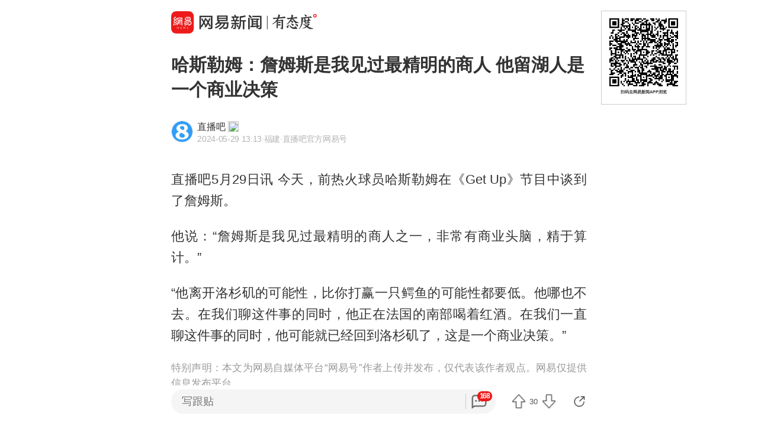

--- FILE ---
content_type: text/html; charset=utf-8
request_url: https://c.m.163.com/news/a/J3C0M0N20529AQIE.html
body_size: 17933
content:
<!DOCTYPE html><html lang=zh data-publishtime="2024-05-29 13:13:49"><head><title>哈斯勒姆：詹姆斯是我见过最精明的商人 他留湖人是一个商业决策</title><meta charset=utf-8><meta http-equiv=x-ua-compatible content="ie=edge"><meta id=viewport name=viewport content="width=device-width,initial-scale=1,minimum-scale=1,maximum-scale=1,user-scalable=no,viewport-fit=cover"><link rel=dns-prefetch href=//static.ws.126.net/ ><link rel=dns-prefetch href=//nimg.ws.126.net/ ><meta name=format-detection content="telephone=no">
      <meta name="keywords" content="湖人,热火队,美国篮球,勒布朗詹姆斯,国际篮球赛事,勒布朗·詹姆斯,乌杜尼斯·哈斯勒姆">
      <meta name="description" content="直播吧5月29日讯今天，前热火球员哈斯勒姆在《GetUp》节...">
      <meta property="og:title" content="哈斯勒姆：詹姆斯是我见过最精明的商人 他留湖人是一个商业决策">
      <meta property="og:description" content="直播吧5月29日讯今天，前热火球员哈斯勒姆在《GetUp》节...">
      <link rel="canonical" href="//c.m.163.com/news/a/J3C0M0N20529AQIE.html"/>
      
    <meta property=og:image content=https://static.ws.126.net/163/frontend/images/logo-netease-114.png><link rel=apple-touch-icon sizes=144x144 href=//static.ws.126.net/163/frontend/images/logo-netease-144.png><link rel=apple-touch-icon sizes=57x57 href=//static.ws.126.net/163/frontend/images/logo-netease-57.png><link rel=apple-touch-icon sizes=72x72 href=//static.ws.126.net/163/frontend/images/logo-netease-72.png><link rel=apple-touch-icon sizes=114x114 href=//static.ws.126.net/163/frontend/images/logo-netease-114.png><script>window.projectId="NTM-CQNTS2VV-3",function(){"use strict";var a,r,o,t,e;a=window,r="onerror",o="onunhandledrejection",a.corona_error_cache=function(r){a.corona_error_cache.data.push(r)},a.corona_error_cache.data=[],t=a[r],a[r]=function(r,o,e,n,c){a.corona_error_cache({e:c,event:"error"}),t&&t.apply(a,arguments)},e=a[o],a[o]=function(r){a.corona_error_cache({e:r.reason,event:"unhandledrejection"}),e&&e.apply(a,arguments)}}()</script><!-- START httpsRedirect --><script type=text/javascript>!function(){var o=[{test:/163\.com$/i,domain:"163"},{test:/baidu\.com$/i,domain:"baidu"},{test:/sm\.cn$/i,domain:"sm"},{test:/sogou\.com$/i,domain:"sogou"},{test:/so\.com$/i,domain:"360"},{test:/google/i,domain:"google"},{test:/bing/i,domain:"bing"},{test:/weibo/i,domain:"weibo"},{test:/toutiao/i,domain:"toutiao"}],t=document.referrer,i="",n="";if(t&&(i=(m=t.match(/^([hH][tT]{2}[pP]:\/\/|[hH][tT]{2}[pP][sS]:\/\/)([^\/]+).*?/))&&m[2]?m[2]:i),i)for(var e,n=i,r=0;r<o.length;r++)if((e=o[r]).test.test(i)){n=e.domain;break}!n&&t&&(n="other"),window._REFER_VAL=n;var a,s,c,m="https:";window.location.protocol!=m?(t=window.location.host,a=window.location.pathname,c=window.location.search,s=window.location.hash,"c.m.163.com"===t&&(c=(c=function(o,t){if(o){var i=o.substr(1).split("&");if(0<i.length){for(var n=[],e=0,r=i.length;e<r;e++){var a=i[e];-1===t.indexOf(a.split("=")[0])&&n.push(a)}o="?"+n.join("&")}}return o}(c,["referFrom","isFromOtherWeb"]))?c+(1===c.length?"":"&")+"referFrom="+n:"?referFrom="+n,window.location.replace(m+"//"+t+a+c+s))):(m=function(o,t){function i(o,t){var e={};return o?(o.replace(t,function(o,t,i,n){e[t]=n}),e):null}o=o||window.location.search,t=t||window.location.hash;return{search:i(o,new RegExp("([^?=&]+)(=([^&]*))?","g"))||{},hash:i(t,new RegExp("([^#=&]+)(=([^&]*))?","g"))||{}}}().search.referFrom,/referFrom/.test(window.location.search)&&"163"==n&&(window._REFER_VAL=m||""))}()</script><!-- END httpsRedirect --><!-- START remAdapter --><script>!function(e,t){function i(){var e=n.clientWidth,t=n.clientHeight;e&&(750<=e&&(e=750),/\/(?:a(?:rticle)?|v(?:ideo)?)\//.test(location.href)&&450<=e&&(e=450),n.style.fontSize=e/750*100+"px",n.dataset.percent=e/750*100,n.dataset.width=e,n.dataset.height=t)}var n=e.documentElement,a="orientationchange"in window?"orientationchange":"resize",d=navigator.userAgent.match(/iphone|ipad|ipod/i);i(),d||e.documentElement.classList.add("curved-screen"),d&&e.documentElement.classList.add("iosx"+t.devicePixelRatio),e.addEventListener&&t.addEventListener(a,i,!1)}(document,window)</script><!-- END remAdapter --><script>!function(){var n=navigator.userAgent,o=n.match(/android/gi),t=n.match(/iphone|ipod|ipad/gi),a=n.match(/Windows Phone/gi),n=/OpenHarmony/i.test(n)&&5<=Number((n.match(/OpenHarmony (\d+\.?\d*)/)||[])[1]),d=!(o||t||a||n);window.addEventListener("DOMContentLoaded",function(){try{d&&document.body.classList.add("pc")}catch(n){console.log(n)}})}()</script><!-- START AntNest --><script type=text/javascript>!function(e,t){var a="wap"===(e.getElementsByTagName("html")[0].dataset&&e.getElementsByTagName("html")[0].dataset.type)?"NTM-5AE0KFYY-2":"NTM-CQNTS2VV-3",n=e.getElementsByTagName(t)[0],e=e.createElement(t);e.async=!0,e.src="//static.ws.126.net/163/frontend/antnest/"+a+".js?v=201902281325",n.parentNode.insertBefore(e,n)}((window,document),"script")</script><!-- END AntNest --><!-- START corona --><script>!function(e,n,s,t,c){var a,r=void 0!==s&&s.resolve,e=(e[t],(a=e[t]=function(){this.modules={}}).callbacks=[],a.ready=r?function(){return a.instance?s.resolve(a.instance.vars()):new s(function(e){return a.callbacks.push(e)})}:function(e){return a.instance?e(a.instance.vars()):a.callbacks.push(e)},n.createElement(c)),t=n.getElementsByTagName(c)[0];e.async=!0,e.src="https://s6.music.126.net/puzzle/puzzle@0009D9.js",t.parentNode.insertBefore(e,t)}(window,document,window.Promise,"puzzle","script")</script><!-- END corona --><!-- START monitor --><!-- 探测页面是否正常 --><!-- BjopMonitoring --><!-- END monitor --><link rel="preload" href="//static.ws.126.net/163/frontend/backflow-ssr/article/common.bd1c083f47b30319871e.css" as="style"><link rel="preload" href="//static.ws.126.net/163/frontend/backflow-ssr/article/app.bd1c083f47b30319871e.js" as="script"><link rel="prefetch" href="//static.ws.126.net/163/frontend/backflow-ssr/article/1.0e3a53e043ad38ccab31.js"><link rel="stylesheet" href="//static.ws.126.net/163/frontend/backflow-ssr/article/common.bd1c083f47b30319871e.css"></head><body><img src=https://static.ws.126.net/163/frontend/images/logo-netease.png style=position:absolute;left:-1000px;top:-1000px alt=""><div id="app" data-server-rendered="true"><div class="article js-delegate view" data-v-04f2877a><img src="//nimg.ws.126.net/?url=http%3A%2F%2Fdingyue.ws.126.net%2F2024%2F0529%2F2e0559f7j00se8dzf00n3d002dc01kwg.jpg&amp;thumbnail=750x2147483647&amp;quality=75&amp;type=jpg" style="display:none;" data-v-04f2877a><ul class="breadcrumb" data-v-1703a235 data-v-04f2877a><li data-v-1703a235><a href="//c.m.163.com" data-v-1703a235>首页</a></li><li data-v-1703a235><a href="//c.m.163.com/news/sub/T1473762244332.html" data-v-1703a235>直播吧</a></li></ul><div data-exposure="logoTop" class="js-top-container logoTop" data-v-8a3d2ccc data-v-04f2877a><div data-param="" data-stat="top" data-mod="articleLogoTop" data-channel="news_sps_atop" class="s-top js-open-newsapp" data-v-8a3d2ccc><div class="s-img" data-v-8a3d2ccc></div><div class="s-btn" data-v-8a3d2ccc>打开</div></div><!----></div><!----><!----><!----><section class="article-box show-all" data-v-04f2877a><div data-v-04f2877a><div class="header" data-v-04f2877a><h1 class="header-top">哈斯勒姆：詹姆斯是我见过最精明的商人 他留湖人是一个商业决策</h1><div data-exposure="subtitle" class="header-bottom"><div data-param="reader/T1473762244332" data-stat="subtitle" data-mod="articleSubtitle" data-channel="news_sps_afollow" class="header-subtitle js-open-newsapp"><img src="//nimg.ws.126.net/?url=http%3A%2F%2Fdingyue.ws.126.net%2F2025%2F0321%2Fe5114005j00stgplo000gd000eg00egp.jpg&amp;thumbnail=90x2147483647&amp;quality=75&amp;type=jpg" class="s-avatar"><div class="header-subtitle-middle"><p class="s-source"><span>直播吧</span><img src="https://img2.cache.netease.com/m/newsapp/reading/vip/bluenew.png" class="s-certificationImg"></p><p class="s-info"><span class="s-ptime">2024-05-29 13:13</span><span class="s-location">·福建</span><span class="s-certificationText">·直播吧官方网易号</span></p></div><div class="header-subtitle-right"><span class="s-follow"></span><span class="s-like">关注</span></div></div><!----></div></div><!----><!----><article class="article-box-content" data-v-04f2877a><div class="ai-abstract " style="display:none;" data-v-87716652 data-v-04f2877a><div class="header" data-v-87716652><div class="icon-box" data-v-87716652><canvas class="icon" data-v-87716652></canvas></div><div class="title bold" data-v-87716652></div><div class="pending bold" data-v-87716652><span class="s-dot" data-v-87716652></span><span class="s-dot" data-v-87716652></span><span class="s-dot" data-v-87716652></span></div><div class="handle" data-v-87716652><div class="s-text" data-v-87716652>收起</div><div class="icon-font icon-arrow-down" data-v-87716652></div></div></div><div class="body line-top" data-v-87716652></div></div><!----><div class="article-body" data-v-04f2877a><div>
          <div class="m-photo " style="position: relative;">
            <figure class="js-lazy img-loaded js-open-newsapp u-img-placeholder" data-min="120" data-param="J3C0M0N20529AQIE" data-stat="inner@photo" data-mod="articleInnerPhoto" data-channel="news_sps_aphoto" data-retry="1" data-alt="" data-echo="http://dingyue.ws.126.net/2024/0529/2e0559f7j00se8dzf00n3d002dc01kwg.jpg" data-size="335">
              <img class="js-preview-img" src="https://static.ws.126.net/163/frontend/images/2022/empty.png"  
                data-echo="http://dingyue.ws.126.net/2024/0529/2e0559f7j00se8dzf00n3d002dc01kwg.jpg" data-width="3072" data-height="2048"></img>
                
                <div class="u-tip js-media-invoke" data-exposure="innerVideo" data-type="video" style="position: relative;">
                      <div class="js-open-newsapp" data-exposure="innerPhoto@1" data-param="J3C0M0N20529AQIE" data-stat="inner@photo" data-mod="articleInnerPhoto" data-channel="news_sps_aphoto">打开网易新闻 查看更多图片 <i class="icon-arrow"></i></div>
                    </div>
            </figure>
              
          </div>
        <p id="2OB96H8J">直播吧5月29日讯 今天，前热火球员哈斯勒姆在《Get Up》节目中谈到了詹姆斯。</p><p id="2OB96H8K">他说：“詹姆斯是我见过最精明的商人之一，非常有商业头脑，精于算计。”</p><p id="2OB96H8L">“他离开洛杉矶的可能性，比你打赢一只鳄鱼的可能性都要低。他哪也不去。在我们聊这件事的同时，他正在法国的南部喝着红酒。在我们一直聊这件事的同时，他可能就已经回到洛杉矶了，这是一个商业决策。”</p></div></div><!----><!----><!----><div class="foot" data-v-01792669 data-v-04f2877a><!----><div class="s-statement" data-v-01792669>特别声明：本文为网易自媒体平台“网易号”作者上传并发布，仅代表该作者观点。网易仅提供信息发布平台。</div><!----><!----></div></article></div></section><!----><section data-exposure="showMoreButton" class="openNewsapp" data-v-1c3e0672 data-v-04f2877a><!----><a data-stat="bottom@show_more_button" data-mod="articleShowMore" data-channel="news_sps_article1" class="js-open-newsapp" data-v-1c3e0672> 打开网易新闻，阅读体验更佳 </a></section><!----><!----><div class="dkeys" data-v-2c8244d8 data-v-04f2877a><a href="https://news.163.com/keywords/6/5/6e564eba/1.html" data-v-2c8244d8>湖人</a><a href="https://news.163.com/keywords/7/e/70ed706b961f/1.html" data-v-2c8244d8>热火队</a><a href="https://news.163.com/keywords/7/8/7f8e56fd7bee7403/1.html" data-v-2c8244d8>美国篮球</a><a href="https://news.163.com/keywords/5/d/52d25e0367178a7959c665af/1.html" data-v-2c8244d8>勒布朗詹姆斯</a><a href="https://news.163.com/keywords/5/f/56fd96457bee74038d5b4e8b/1.html" data-v-2c8244d8>国际篮球赛事</a><a href="https://news.163.com/keywords/5/d/52d25e03671700b78a7959c665af/1.html" data-v-2c8244d8>勒布朗·詹姆斯</a><a href="https://news.163.com/keywords/4/4/4e4c675c5c3c65af00b754c865af52d259c6/1.html" data-v-2c8244d8>乌杜尼斯·哈斯勒姆</a></div><div class="code" data-v-24a83628 data-v-04f2877a><div class="code-ad" data-v-24a83628></div></div><div class="comment-top js-comment-top-box hide" data-v-04f2877a><div class="comment-top-ad js-comment-top-ad"></div></div><div class="comment js-hot-tie" data-v-04f2877a><header class="comment-header"></header><section class="content-empty" style="display:;">目前还没有跟贴，欢迎发表观点</section><section class="comment-footer"><div class="comment-footer-left"><!----><div data-exposure="comment" data-stat="hotTie" data-mod="articleHotTie" data-channel="news_sps_ahotspot" data-url="https://comment.tie.163.com/J3C0M0N20529AQIE.html" class="s-btn js-open-newsapp">
        App内参与讨论<i class="sprite"></i></div></div><!----></section></div><div data-exposure="hotSlider" class="hotSlider" style="display:none;" data-v-9db2565c data-v-04f2877a><div data-stat="hotSliderLogo" data-mod="articleHotSliderLogo" data-channel="news_sps_atopnews" data-param="https://wp.m.163.com/163/html/newsapp/hot-content/index.html?version=hotFirstTab&__nb_cd=redu&__sf=d&__wv_ns=l&source=today-news-hotrank" class="s-logo js-open-newsapp" data-v-9db2565c></div><div class="s-line" data-v-9db2565c></div><div class="s-news" data-v-9db2565c><div class="s-slider" data-v-9db2565c></div></div></div><section class="g-relative-new" data-v-04f2877a><ul><li data-param="KF2TNRAF053469LG" data-info="{&quot;recallby&quot;:&quot;RELATE_HOTCOMMENT&quot;,&quot;showstyle&quot;:&quot;onePic&quot;,&quot;type&quot;:&quot;doc&quot;,&quot;position&quot;:1,&quot;mod&quot;:&quot;articleRelative&quot;}" data-args="title=%E4%B8%87%E5%B2%81%E5%B1%B1%E6%AD%A6%E4%BE%A0%E5%9F%8E10%E4%B8%AA%E6%9C%88%E8%90%A5%E6%94%B6%E7%AA%81%E7%A0%B410.68%E4%BA%BF%EF%BC%8C%E8%B7%9D11%E4%BA%BF%E5%85%83%E2%80%9C%E5%AF%B9%E8%B5%8C%E2%80%9D%E7%9B%AE%E6%A0%87%E4%BB%85%E4%B8%80%E6%AD%A5%E4%B9%8B%E9%81%A5%EF%BC%8C%E5%B9%B4%E8%BD%BB%E4%BA%BA%E4%B8%BA%E4%BD%95%E7%88%B1%E4%B8%8A%E8%BF%99%E5%BA%A7%E2%80%9C%E6%AD%A6%E4%BE%A0%E7%89%88%E8%BF%AA%E5%A3%AB%E5%B0%BC%E2%80%9D%EF%BC%9F" data-stat="doc" data-mod="articleRelative_1" data-exposure="open@doc" data-url="//c.m.163.com/news/a/KF2TNRAF053469LG.html" data-v-38fd3f69><!----><a href="//c.m.163.com/news/a/KF2TNRAF053469LG.html" class="single-img" data-v-126db628 data-v-38fd3f69><main data-v-126db628><h4 class="ellipsis-2r" data-v-126db628>万岁山武侠城10个月营收突破10.68亿，距11亿元“对赌”目标仅一步之遥，年轻人为何爱上这座“武侠版迪士尼”？</h4><div class="tip" data-v-aebc0ff6 data-v-126db628><div class="s-source" data-v-aebc0ff6>极目新闻</div><div class="tip-info" data-v-aebc0ff6><span class="s-count" style="display:;" data-v-aebc0ff6>6947跟贴</span><!----><!----></div></div></main><div class="js-img u-img-placeholder img" data-v-2e2f2df9 data-v-126db628><div class="background-bg s-big-image" data-v-2e2f2df9></div><!----><!----></div></a><!----><div class="line" data-v-38fd3f69></div></li><li data-param="KFCNP7SL051492T3" data-info="{&quot;recallby&quot;:&quot;RELATE_HOTCOMMENT&quot;,&quot;showstyle&quot;:&quot;onePic&quot;,&quot;type&quot;:&quot;doc&quot;,&quot;position&quot;:2,&quot;mod&quot;:&quot;articleRelative&quot;}" data-args="title=%E7%BE%8E%E4%BF%84%E4%BB%A3%E8%A1%A8%E5%AF%86%E8%B0%88%E5%BD%95%E9%9F%B3%E6%B3%84%E9%9C%B2%20%E7%BE%8E%E4%BB%A3%E8%A1%A8%E8%A2%AB%E6%89%B9%22%E5%83%8F%E6%8B%BF%E4%BA%86%E4%BF%84%E7%9A%84%E5%B7%A5%E8%B5%84%22" data-stat="doc" data-mod="articleRelative_2" data-exposure="open@doc" data-url="//c.m.163.com/news/a/KFCNP7SL051492T3.html" data-v-38fd3f69><!----><a href="//c.m.163.com/news/a/KFCNP7SL051492T3.html" class="single-img" data-v-126db628 data-v-38fd3f69><main data-v-126db628><h4 class="ellipsis-2r" data-v-126db628>美俄代表密谈录音泄露 美代表被批&quot;像拿了俄的工资&quot;</h4><div class="tip" data-v-aebc0ff6 data-v-126db628><div class="s-source" data-v-aebc0ff6>红星新闻</div><div class="tip-info" data-v-aebc0ff6><span class="s-count" style="display:;" data-v-aebc0ff6>8129跟贴</span><!----><!----></div></div></main><div class="js-img u-img-placeholder img" data-v-2e2f2df9 data-v-126db628><div class="background-bg s-big-image" data-v-2e2f2df9></div><!----><!----></div></a><!----><div class="line" data-v-38fd3f69></div></li><li data-param="KFDAE0020519DFFO" data-info="{&quot;recallby&quot;:&quot;RELATE_HOTCOMMENT&quot;,&quot;showstyle&quot;:&quot;onePic&quot;,&quot;type&quot;:&quot;doc&quot;,&quot;position&quot;:3,&quot;mod&quot;:&quot;articleRelative&quot;}" data-args="title=%E6%91%A9%E5%B0%94%E7%BA%BF%E7%A8%8B%E9%81%AD%E7%BD%91%E4%B8%8A%E6%8A%95%E8%B5%84%E8%80%85%E5%BC%83%E8%B4%AD334.86%E4%B8%87%E5%85%83%EF%BC%81%E6%8A%95%E8%A1%8C%E4%BA%BA%E5%A3%AB%EF%BC%9A%E5%A4%A7%E6%A6%82%E7%8E%87%E6%98%AF%E4%B8%AD%E7%AD%BE%E4%BA%86%E8%B4%A6%E4%B8%8A%E6%B2%A1%E9%92%B1" data-stat="doc" data-mod="articleRelative_3" data-exposure="open@doc" data-url="//c.m.163.com/news/a/KFDAE0020519DFFO.html" data-v-38fd3f69><!----><a href="//c.m.163.com/news/a/KFDAE0020519DFFO.html" class="single-img" data-v-126db628 data-v-38fd3f69><main data-v-126db628><h4 class="ellipsis-2r" data-v-126db628>摩尔线程遭网上投资者弃购334.86万元！投行人士：大概率是中签了账上没钱</h4><div class="tip" data-v-aebc0ff6 data-v-126db628><div class="s-source" data-v-aebc0ff6>北京商报</div><div class="tip-info" data-v-aebc0ff6><span class="s-count" style="display:;" data-v-aebc0ff6>51跟贴</span><!----><!----></div></div></main><div class="js-img u-img-placeholder img" data-v-2e2f2df9 data-v-126db628><div class="background-bg s-big-image" data-v-2e2f2df9></div><!----><!----></div></a><!----><div class="line" data-v-38fd3f69></div></li></ul><section class="ad js-relate-news-box" data-v-1233de4c><div class="js-ad" data-v-1233de4c></div><!----></section><ul class="behindAd"><li data-param="KFCORS70055040N3" data-info="{&quot;recallby&quot;:&quot;RELATE_HOTCOMMENT&quot;,&quot;showstyle&quot;:&quot;onePic&quot;,&quot;type&quot;:&quot;doc&quot;,&quot;position&quot;:4,&quot;mod&quot;:&quot;articleRelative&quot;}" data-args="title=%E4%B8%8A%E6%B5%B7%E4%B8%80%E8%B7%AF%E5%8F%A3%E6%8E%92%E9%95%BF%E9%98%9F%E4%BD%86%E2%80%9C%E9%9B%B6%E5%8A%A0%E5%A1%9E%E2%80%9D%EF%BC%81%E4%BA%A4%E8%AD%A6%EF%BC%9A%E7%82%B9%E8%B5%9E%E5%8F%B8%E6%9C%BA%E6%96%87%E6%98%8E%E5%87%BA%E8%A1%8C%EF%BC%8C%E4%BC%98%E5%8C%96%E4%BF%A1%E5%8F%B7%E7%81%AF%E9%85%8D%E6%97%B6" data-stat="doc" data-mod="articleRelative_4" data-exposure="redirect@doc" data-redirect="//c.m.163.com/news/a/KFCORS70055040N3.html" data-v-38fd3f69><!----><a href="//c.m.163.com/news/a/KFCORS70055040N3.html" class="single-img" data-v-126db628 data-v-38fd3f69><main data-v-126db628><h4 class="ellipsis-2r" data-v-126db628>上海一路口排长队但“零加塞”！交警：点赞司机文明出行，优化信号灯配时</h4><div class="tip" data-v-aebc0ff6 data-v-126db628><div class="s-source" data-v-aebc0ff6>上观新闻</div><div class="tip-info" data-v-aebc0ff6><span class="s-count" style="display:;" data-v-aebc0ff6>53跟贴</span><!----><!----></div></div></main><div class="js-img u-img-placeholder img" data-v-2e2f2df9 data-v-126db628><div class="background-bg s-big-image" data-v-2e2f2df9></div><!----><!----></div></a><!----><div class="line" data-v-38fd3f69></div></li><li data-param="KFC7ITAJ0512B07B" data-info="{&quot;recallby&quot;:&quot;RELATE_HOTCOMMENT&quot;,&quot;showstyle&quot;:&quot;onePic&quot;,&quot;type&quot;:&quot;doc&quot;,&quot;position&quot;:5,&quot;mod&quot;:&quot;articleRelative&quot;}" data-args="title=10%E5%AE%B6%E8%88%AA%E5%8F%B8%E5%9B%A0%E7%BB%8F%E6%B5%8E%E8%88%B1%E9%94%81%E5%BA%A7%E8%A2%AB%E7%BA%A6%E8%B0%88%E5%B9%B6%E8%A6%81%E6%B1%82%E6%95%B4%E6%94%B9%20%E4%B8%93%E5%AE%B6%EF%BC%9A%E2%80%9C%E9%94%81%E5%BA%A7%E2%80%9D%E9%80%A0%E6%88%90%E2%80%9C%E5%85%B1%E8%BE%93%E2%80%9D%E5%B1%80%E9%9D%A2%EF%BC%8C%E8%88%AA%E5%8F%B8%E9%9C%80%E5%8A%A0%E5%BC%BA%E5%B7%AE%E5%BC%82%E5%8C%96%E6%9C%8D%E5%8A%A1" data-stat="doc" data-mod="articleRelative_5" data-exposure="redirect@doc" data-redirect="//c.m.163.com/news/a/KFC7ITAJ0512B07B.html" data-v-38fd3f69><!----><a href="//c.m.163.com/news/a/KFC7ITAJ0512B07B.html" class="single-img" data-v-126db628 data-v-38fd3f69><main data-v-126db628><h4 class="ellipsis-2r" data-v-126db628>10家航司因经济舱锁座被约谈并要求整改 专家：“锁座”造成“共输”局面，航司需加强差异化服务</h4><div class="tip" data-v-aebc0ff6 data-v-126db628><div class="s-source" data-v-aebc0ff6>每日经济新闻</div><div class="tip-info" data-v-aebc0ff6><span class="s-count" style="display:;" data-v-aebc0ff6>1871跟贴</span><span data-stat="tipAppButton" data-param="KFC7ITAJ0512B07B" data-mod="articleRelativeAppButton" class="s-button js-open-newsapp" data-v-aebc0ff6>
      APP专享
      <!----></span><!----></div></div></main><div class="js-img u-img-placeholder img" data-v-2e2f2df9 data-v-126db628><div class="background-bg s-big-image" data-v-2e2f2df9></div><!----><!----></div></a><!----><div class="line" data-v-38fd3f69></div></li><li data-param="KFCAH4T80514R9P4" data-info="{&quot;recallby&quot;:&quot;RELATE_HOTCOMMENT&quot;,&quot;showstyle&quot;:&quot;threePics&quot;,&quot;type&quot;:&quot;doc&quot;,&quot;position&quot;:6,&quot;mod&quot;:&quot;articleRelative&quot;}" data-args="title=%E9%98%BF%E6%A3%AE%E7%BA%B3%E6%98%AF%E5%BD%93%E4%B8%8B%E6%9C%80%E5%BC%BA%E7%90%83%E9%98%9F%EF%BC%8C%E4%BD%86%E4%BB%96%E4%BB%AC%E7%9A%84%E5%90%AB%E9%87%91%E9%87%8F%E9%9C%80%E8%A6%81%E6%97%B6%E9%97%B4%E6%9D%A5%E8%AF%81%E6%98%8E" data-stat="doc" data-mod="articleRelative_6" data-exposure="redirect@doc" data-redirect="//c.m.163.com/news/a/KFCAH4T80514R9P4.html" data-v-38fd3f69><!----><a href="//c.m.163.com/news/a/KFCAH4T80514R9P4.html" class="three-img js-item" data-v-38fd3f69><h4>阿森纳是当下最强球队，但他们的含金量需要时间来证明</h4><div class="img-wrap"><div class="js-img u-img-placeholder img" data-v-2e2f2df9><div class="background-bg s-big-image" data-v-2e2f2df9></div><!----><!----></div><div class="js-img u-img-placeholder img" data-v-2e2f2df9><div class="background-bg s-big-image" data-v-2e2f2df9></div><!----><!----></div><div class="js-img u-img-placeholder img" data-v-2e2f2df9><div class="background-bg s-big-image" data-v-2e2f2df9></div><!----><!----></div></div><div class="tip" data-v-aebc0ff6><div class="s-source" data-v-aebc0ff6>澎湃新闻</div><div class="tip-info" data-v-aebc0ff6><span class="s-count" style="display:;" data-v-aebc0ff6>97跟贴</span><!----><!----></div></div></a><!----><div class="line" data-v-38fd3f69></div></li><li data-param="KFDE18LP0001899O" data-info="{&quot;recallby&quot;:&quot;RELATE_HOTCOMMENT&quot;,&quot;showstyle&quot;:&quot;onePic&quot;,&quot;type&quot;:&quot;doc&quot;,&quot;position&quot;:7,&quot;mod&quot;:&quot;articleRelative&quot;}" data-args="title=%E5%B7%A5%E8%A1%8C%E3%80%81%E5%86%9C%E8%A1%8C%E3%80%81%E4%B8%AD%E8%A1%8C%E3%80%81%E5%BB%BA%E8%A1%8C%E3%80%81%E4%BA%A4%E8%A1%8C%E3%80%81%E9%82%AE%E5%82%A8%EF%BC%8C%E9%9B%86%E4%BD%93%E5%81%9C%E5%94%AE%EF%BC%81" data-stat="doc" data-mod="articleRelative_7" data-exposure="redirect@doc" data-redirect="//c.m.163.com/news/a/KFDE18LP0001899O.html" data-v-38fd3f69><!----><a href="//c.m.163.com/news/a/KFDE18LP0001899O.html" class="single-img" data-v-126db628 data-v-38fd3f69><main data-v-126db628><h4 class="ellipsis-2r" data-v-126db628>工行、农行、中行、建行、交行、邮储，集体停售！</h4><div class="tip" data-v-aebc0ff6 data-v-126db628><div class="s-source" data-v-aebc0ff6>每日经济新闻</div><div class="tip-info" data-v-aebc0ff6><span class="s-count" style="display:;" data-v-aebc0ff6>147跟贴</span><!----><!----></div></div></main><div class="js-img u-img-placeholder img" data-v-2e2f2df9 data-v-126db628><div class="background-bg s-big-image" data-v-2e2f2df9></div><!----><!----></div></a><!----><div class="line" data-v-38fd3f69></div></li><li data-param="KFD9LRI60550HXM1" data-info="{&quot;recallby&quot;:&quot;RELATE_HOTCOMMENT&quot;,&quot;showstyle&quot;:&quot;onePic&quot;,&quot;type&quot;:&quot;doc&quot;,&quot;position&quot;:8,&quot;mod&quot;:&quot;articleRelative&quot;}" data-args="title=%E6%B9%96%E5%8D%97%E9%83%A8%E5%88%86%E9%AB%98%E6%A0%A1%E5%87%BA%E7%8E%B0%E2%80%9C%E6%9B%BF%E8%BA%AB%E2%80%9D%E4%B8%8A%E8%AF%BE%EF%BC%8C%E8%AE%B0%E8%80%85%E8%B0%83%E6%9F%A5%EF%BC%9A%E4%B8%80%E8%8A%82%E8%AF%BE15%E5%85%83%EF%BC%8C%E8%AF%BE%E5%A0%82%E5%87%BA%E5%8B%A4%E6%88%90%E4%BA%86%E5%8F%AF%E4%BA%A4%E6%98%93%E5%95%86%E5%93%81" data-stat="doc" data-mod="articleRelative_8" data-exposure="redirect@doc" data-redirect="//c.m.163.com/news/a/KFD9LRI60550HXM1.html" data-v-38fd3f69><!----><a href="//c.m.163.com/news/a/KFD9LRI60550HXM1.html" class="single-img" data-v-126db628 data-v-38fd3f69><main data-v-126db628><h4 class="ellipsis-2r" data-v-126db628>湖南部分高校出现“替身”上课，记者调查：一节课15元，课堂出勤成了可交易商品</h4><div class="tip" data-v-aebc0ff6 data-v-126db628><div class="s-source" data-v-aebc0ff6>三湘都市报</div><div class="tip-info" data-v-aebc0ff6><span class="s-count" style="display:;" data-v-aebc0ff6>22跟贴</span><span data-stat="tipAppButton" data-param="KFD9LRI60550HXM1" data-mod="articleRelativeAppButton" class="s-button js-open-newsapp" data-v-aebc0ff6>
      APP专享
      <!----></span><!----></div></div></main><div class="js-img u-img-placeholder img" data-v-2e2f2df9 data-v-126db628><div class="background-bg s-big-image" data-v-2e2f2df9></div><!----><!----></div></a><!----><div class="line" data-v-38fd3f69></div></li><li data-param="KFCV042N0534P59R" data-info="{&quot;recallby&quot;:&quot;RELATE_HOTCOMMENT&quot;,&quot;showstyle&quot;:&quot;onePic&quot;,&quot;type&quot;:&quot;doc&quot;,&quot;position&quot;:9,&quot;mod&quot;:&quot;articleRelative&quot;}" data-args="title=%E7%82%B9%E6%98%9F%E5%B7%B4%E5%85%8B%E8%A2%AB%E9%AA%91%E6%89%8B%E7%9F%AD%E4%BF%A1%E6%8F%90%E9%86%92%E2%80%9C%E4%B8%8B%E5%9B%9E%E4%B8%8D%E8%A6%81%E7%82%B9%E8%BF%99%E4%B9%88%E8%BF%9C%E7%9A%84%E4%BA%86%E2%80%9D%EF%BC%8C%E9%97%A8%E5%BA%97%EF%BC%9A%E7%B3%BB%E7%AC%AC%E4%B8%89%E6%96%B9%E9%AA%91%E6%89%8B%E9%85%8D%E9%80%81" data-stat="doc" data-mod="articleRelative_9" data-exposure="redirect@doc" data-redirect="//c.m.163.com/news/a/KFCV042N0534P59R.html" data-v-38fd3f69><!----><a href="//c.m.163.com/news/a/KFCV042N0534P59R.html" class="single-img" data-v-126db628 data-v-38fd3f69><main data-v-126db628><h4 class="ellipsis-2r" data-v-126db628>点星巴克被骑手短信提醒“下回不要点这么远的了”，门店：系第三方骑手配送</h4><div class="tip" data-v-aebc0ff6 data-v-126db628><div class="s-source" data-v-aebc0ff6>潇湘晨报</div><div class="tip-info" data-v-aebc0ff6><span class="s-count" style="display:;" data-v-aebc0ff6>29跟贴</span><!----><!----></div></div></main><div class="js-img u-img-placeholder img" data-v-2e2f2df9 data-v-126db628><div class="background-bg s-big-image" data-v-2e2f2df9></div><!----><!----></div></a><!----><div class="line" data-v-38fd3f69></div></li><li data-param="KFCEIBP1055040N3" data-info="{&quot;recallby&quot;:&quot;RELATE_HOTCOMMENT&quot;,&quot;showstyle&quot;:&quot;bigPic&quot;,&quot;type&quot;:&quot;doc&quot;,&quot;position&quot;:10,&quot;mod&quot;:&quot;articleRelative&quot;}" data-args="title=%E6%B2%AA%E4%B8%8A%E9%A4%90%E9%A5%AE%22%E8%80%81%E5%93%81%E7%89%8C%22%E7%AA%81%E7%84%B6%E5%81%9C%E4%B8%9A%EF%BC%9F%E5%85%85%E5%80%BC%E5%8D%A1%E6%80%8E%E4%B9%88%E5%8A%9E%EF%BC%9F%E4%B8%80%E4%BC%97%E8%80%81%E4%BA%BA%E5%82%BB%E7%9C%BC%EF%BC%8C%E6%9C%80%E6%96%B0%E8%BF%9B%E5%B1%95" data-stat="doc" data-mod="articleRelative_10" data-exposure="redirect@doc" data-redirect="//c.m.163.com/news/a/KFCEIBP1055040N3.html" data-v-38fd3f69><!----><a href="//c.m.163.com/news/a/KFCEIBP1055040N3.html" class="single-img" data-v-126db628 data-v-38fd3f69><main data-v-126db628><h4 class="ellipsis-2r" data-v-126db628>沪上餐饮&quot;老品牌&quot;突然停业？充值卡怎么办？一众老人傻眼，最新进展</h4><div class="tip" data-v-aebc0ff6 data-v-126db628><div class="s-source" data-v-aebc0ff6>上观新闻</div><div class="tip-info" data-v-aebc0ff6><span class="s-count" style="display:;" data-v-aebc0ff6>65跟贴</span><!----><!----></div></div></main><div class="js-img u-img-placeholder img" data-v-2e2f2df9 data-v-126db628><div class="background-bg s-big-image" data-v-2e2f2df9></div><!----><!----></div></a><!----><div class="line" data-v-38fd3f69></div></li><li data-param="KFCPG3BS0514R9OJ" data-info="{&quot;recallby&quot;:&quot;RELATE_HOTCOMMENT&quot;,&quot;showstyle&quot;:&quot;onePic&quot;,&quot;type&quot;:&quot;doc&quot;,&quot;position&quot;:11,&quot;mod&quot;:&quot;articleRelative&quot;}" data-args="title=%E6%97%A5%E5%94%AE%E8%B6%85800%E4%B8%AA%EF%BC%8C%E7%BE%8E%E9%99%A2%E7%A1%95%E5%A3%AB%E5%B8%AE%E7%88%B6%E6%AF%8D%E4%B8%BB%E7%90%86%E2%80%9C%E5%B1%B1%E4%B8%9C%E5%8C%85%E5%AD%90%E6%91%8A%E2%80%9D%E7%81%AB%E4%BA%86%EF%BC%8C%E6%9C%AC%E4%BA%BA%EF%BC%9A%E5%AD%A6%E5%8E%86%E4%BB%8E%E4%B8%8D%E6%98%AF%E6%9E%B7%E9%94%81%EF%BC%8C%E8%A1%97%E8%BE%B9%E4%B9%9F%E6%98%AF%E8%AF%BE%E5%A0%82" data-stat="doc" data-mod="articleRelative_11" data-exposure="redirect@doc" data-redirect="//c.m.163.com/news/a/KFCPG3BS0514R9OJ.html" data-v-38fd3f69><!----><a href="//c.m.163.com/news/a/KFCPG3BS0514R9OJ.html" class="single-img" data-v-126db628 data-v-38fd3f69><main data-v-126db628><h4 class="ellipsis-2r" data-v-126db628>日售超800个，美院硕士帮父母主理“山东包子摊”火了，本人：学历从不是枷锁，街边也是课堂</h4><div class="tip" data-v-aebc0ff6 data-v-126db628><div class="s-source" data-v-aebc0ff6>环球网资讯</div><div class="tip-info" data-v-aebc0ff6><span class="s-count" style="display:;" data-v-aebc0ff6>165跟贴</span><!----><!----></div></div></main><div class="js-img u-img-placeholder img" data-v-2e2f2df9 data-v-126db628><div class="background-bg s-big-image" data-v-2e2f2df9></div><!----><!----></div></a><!----><div class="line" data-v-38fd3f69></div></li><li data-param="KFCK5GC30514BE2Q" data-info="{&quot;recallby&quot;:&quot;RELATE_HOTCOMMENT&quot;,&quot;showstyle&quot;:&quot;threePics&quot;,&quot;type&quot;:&quot;doc&quot;,&quot;position&quot;:12,&quot;mod&quot;:&quot;articleRelative&quot;}" data-args="title=%E9%92%B1%E5%BF%97%E6%95%8F%E5%B8%A6%E8%B5%B0%E7%9A%84400%E4%BA%BF%E6%AF%94%E7%89%B9%E5%B8%81%EF%BC%8C%E8%83%BD%E5%BD%92%E8%BF%98%E4%B8%AD%E5%9B%BD%E5%90%97%EF%BC%9F" data-stat="doc" data-mod="articleRelative_12" data-exposure="redirect@doc" data-redirect="//c.m.163.com/news/a/KFCK5GC30514BE2Q.html" data-v-38fd3f69><!----><a href="//c.m.163.com/news/a/KFCK5GC30514BE2Q.html" class="three-img js-item" data-v-38fd3f69><h4>钱志敏带走的400亿比特币，能归还中国吗？</h4><div class="img-wrap"><div class="js-img u-img-placeholder img" data-v-2e2f2df9><div class="background-bg s-big-image" data-v-2e2f2df9></div><!----><!----></div><div class="js-img u-img-placeholder img" data-v-2e2f2df9><div class="background-bg s-big-image" data-v-2e2f2df9></div><!----><!----></div><div class="js-img u-img-placeholder img" data-v-2e2f2df9><div class="background-bg s-big-image" data-v-2e2f2df9></div><!----><!----></div></div><div class="tip" data-v-aebc0ff6><div class="s-source" data-v-aebc0ff6>中国新闻周刊</div><div class="tip-info" data-v-aebc0ff6><span class="s-count" style="display:;" data-v-aebc0ff6>1948跟贴</span><!----><!----></div></div></a><!----><div class="line" data-v-38fd3f69></div></li><li data-param="KFCCAOLI0534A4SC" data-info="{&quot;recallby&quot;:&quot;RELATE_HOTCOMMENT&quot;,&quot;showstyle&quot;:&quot;onePic&quot;,&quot;type&quot;:&quot;doc&quot;,&quot;position&quot;:13,&quot;mod&quot;:&quot;articleRelative&quot;}" data-args="title=%E5%95%86%E5%8A%A1%E9%83%A8%EF%BC%9A%E5%B0%86%E6%8E%A8%E8%BF%9B%E6%B1%BD%E8%BD%A6%E6%B5%81%E9%80%9A%E6%B6%88%E8%B4%B9%E6%94%B9%E9%9D%A9%E8%AF%95%E7%82%B9%EF%BC%8C%E5%85%A8%E9%93%BE%E6%9D%A1%E6%89%A9%E5%A4%A7%E6%B1%BD%E8%BD%A6%E6%B6%88%E8%B4%B9" data-stat="doc" data-mod="articleRelative_13" data-exposure="redirect@doc" data-redirect="//c.m.163.com/news/a/KFCCAOLI0534A4SC.html" data-v-38fd3f69><!----><a href="//c.m.163.com/news/a/KFCCAOLI0534A4SC.html" class="single-img" data-v-126db628 data-v-38fd3f69><main data-v-126db628><h4 class="ellipsis-2r" data-v-126db628>商务部：将推进汽车流通消费改革试点，全链条扩大汽车消费</h4><div class="tip" data-v-aebc0ff6 data-v-126db628><div class="s-source" data-v-aebc0ff6>界面新闻</div><div class="tip-info" data-v-aebc0ff6><span class="s-count" style="display:;" data-v-aebc0ff6>711跟贴</span><!----><!----></div></div></main><div class="js-img u-img-placeholder img" data-v-2e2f2df9 data-v-126db628><div class="background-bg s-big-image" data-v-2e2f2df9></div><!----><!----></div></a><!----><div class="line" data-v-38fd3f69></div></li><li data-param="KF46IGAJ0001899O" data-info="{&quot;recallby&quot;:&quot;RELATE_HOTCOMMENT&quot;,&quot;showstyle&quot;:&quot;onePic&quot;,&quot;type&quot;:&quot;doc&quot;,&quot;position&quot;:14,&quot;mod&quot;:&quot;articleRelative&quot;}" data-args="title=%E5%8D%B0%E5%BA%A6%E5%85%A8%E9%9D%A2%E6%81%A2%E5%A4%8D%E4%B8%AD%E5%9B%BD%E5%85%AC%E6%B0%91%E6%97%85%E6%B8%B8%E7%AD%BE%E8%AF%81" data-stat="doc" data-mod="articleRelative_14" data-exposure="redirect@doc" data-redirect="//c.m.163.com/news/a/KF46IGAJ0001899O.html" data-v-38fd3f69><!----><a href="//c.m.163.com/news/a/KF46IGAJ0001899O.html" class="single-img" data-v-126db628 data-v-38fd3f69><main data-v-126db628><h4 class="ellipsis-2r" data-v-126db628>印度全面恢复中国公民旅游签证</h4><div class="tip" data-v-aebc0ff6 data-v-126db628><div class="s-source" data-v-aebc0ff6>北京晚报</div><div class="tip-info" data-v-aebc0ff6><span class="s-count" style="display:;" data-v-aebc0ff6>1774跟贴</span><span data-stat="tipAppButton" data-param="KF46IGAJ0001899O" data-mod="articleRelativeAppButton" class="s-button js-open-newsapp" data-v-aebc0ff6>
      APP专享
      <!----></span><!----></div></div></main><div class="js-img u-img-placeholder img" data-v-2e2f2df9 data-v-126db628><div class="background-bg s-big-image" data-v-2e2f2df9></div><!----><!----></div></a><!----><div class="line" data-v-38fd3f69></div></li><li data-param="KFDF5JNE00019K82" data-info="{&quot;recallby&quot;:&quot;RELATE_HOTCOMMENT&quot;,&quot;showstyle&quot;:&quot;onePic&quot;,&quot;type&quot;:&quot;doc&quot;,&quot;position&quot;:15,&quot;mod&quot;:&quot;articleRelative&quot;}" data-args="title=%E5%9B%9B%E5%B7%9D%E5%AE%98%E5%AE%A3%EF%BC%9A%E5%A9%9A%E5%81%87%E7%94%B15%E5%A4%A9%E5%BB%B6%E9%95%BF%E5%88%B020%E5%A4%A9%EF%BC%8C%E5%BB%B6%E9%95%BF%E5%A5%B3%E6%96%B9%E7%94%9F%E8%82%B2%E5%81%8790%E5%A4%A9%EF%BC%8C%E5%BB%B6%E9%95%BF%E7%94%B7%E6%96%B9%E6%8A%A4%E7%90%86%E5%81%87%E8%87%B330%E5%A4%A9" data-stat="doc" data-mod="articleRelative_15" data-exposure="redirect@doc" data-redirect="//c.m.163.com/news/a/KFDF5JNE00019K82.html" data-v-38fd3f69><!----><a href="//c.m.163.com/news/a/KFDF5JNE00019K82.html" class="single-img" data-v-126db628 data-v-38fd3f69><main data-v-126db628><h4 class="ellipsis-2r" data-v-126db628>四川官宣：婚假由5天延长到20天，延长女方生育假90天，延长男方护理假至30天</h4><div class="tip" data-v-aebc0ff6 data-v-126db628><div class="s-source" data-v-aebc0ff6>成都商报</div><div class="tip-info" data-v-aebc0ff6><span class="s-count" style="display:;" data-v-aebc0ff6>1827跟贴</span><span data-stat="tipAppButton" data-param="KFDF5JNE00019K82" data-mod="articleRelativeAppButton" class="s-button js-open-newsapp" data-v-aebc0ff6>
      APP专享
      <!----></span><!----></div></div></main><div class="js-img u-img-placeholder img" data-v-2e2f2df9 data-v-126db628><div class="background-bg s-big-image" data-v-2e2f2df9></div><!----><!----></div></a><!----><div class="line" data-v-38fd3f69></div></li><li data-param="KFCTP8I00514R9OJ" data-info="{&quot;recallby&quot;:&quot;RELATE_HOTCOMMENT&quot;,&quot;showstyle&quot;:&quot;onePic&quot;,&quot;type&quot;:&quot;doc&quot;,&quot;position&quot;:16,&quot;mod&quot;:&quot;articleRelative&quot;}" data-args="title=%E5%AE%98%E6%96%B9%E5%9B%9E%E5%BA%94%E2%80%9C%E5%85%85%E7%94%B5%E5%AE%9D3C%E8%AE%A4%E8%AF%81%E5%85%A8%E9%9D%A2%E5%A4%B1%E6%95%88%E2%80%9D%EF%BC%9A%E5%B7%B2%E8%8E%B73C%E8%AE%A4%E8%AF%81%E5%85%85%E7%94%B5%E5%AE%9D%E4%B8%8D%E5%8F%97%E6%96%B0%E6%A0%87%E5%87%86%E5%BD%B1%E5%93%8D" data-stat="doc" data-mod="articleRelative_16" data-exposure="redirect@doc" data-redirect="//c.m.163.com/news/a/KFCTP8I00514R9OJ.html" data-v-38fd3f69><!----><a href="//c.m.163.com/news/a/KFCTP8I00514R9OJ.html" class="single-img" data-v-126db628 data-v-38fd3f69><main data-v-126db628><h4 class="ellipsis-2r" data-v-126db628>官方回应“充电宝3C认证全面失效”：已获3C认证充电宝不受新标准影响</h4><div class="tip" data-v-aebc0ff6 data-v-126db628><div class="s-source" data-v-aebc0ff6>环球网资讯</div><div class="tip-info" data-v-aebc0ff6><span class="s-count" style="display:;" data-v-aebc0ff6>44跟贴</span><!----><!----></div></div></main><div class="js-img u-img-placeholder img" data-v-2e2f2df9 data-v-126db628><div class="background-bg s-big-image" data-v-2e2f2df9></div><!----><!----></div></a><!----><div class="line" data-v-38fd3f69></div></li><li data-param="KFD3L4CU0001899O" data-info="{&quot;recallby&quot;:&quot;RELATE_HOTCOMMENT&quot;,&quot;showstyle&quot;:&quot;onePic&quot;,&quot;type&quot;:&quot;doc&quot;,&quot;position&quot;:17,&quot;mod&quot;:&quot;articleRelative&quot;}" data-args="title=%E5%9B%BD%E5%AE%B6%E6%96%B0%E9%97%BB%E5%87%BA%E7%89%88%E7%BD%B2%EF%BC%9A11%E6%9C%88%E5%85%B16%E6%AC%BE%E8%BF%9B%E5%8F%A3%E6%B8%B8%E6%88%8F%E8%8E%B7%E6%89%B9" data-stat="doc" data-mod="articleRelative_17" data-exposure="redirect@doc" data-redirect="//c.m.163.com/news/a/KFD3L4CU0001899O.html" data-v-38fd3f69><!----><a href="//c.m.163.com/news/a/KFD3L4CU0001899O.html" class="single-img" data-v-126db628 data-v-38fd3f69><main data-v-126db628><h4 class="ellipsis-2r" data-v-126db628>国家新闻出版署：11月共6款进口游戏获批</h4><div class="tip" data-v-aebc0ff6 data-v-126db628><div class="s-source" data-v-aebc0ff6>财联社</div><div class="tip-info" data-v-aebc0ff6><span class="s-count" style="display:;" data-v-aebc0ff6>648跟贴</span><!----><!----></div></div></main><div class="js-img u-img-placeholder img" data-v-2e2f2df9 data-v-126db628><div class="background-bg s-big-image" data-v-2e2f2df9></div><!----><!----></div></a><!----><div class="line" data-v-38fd3f69></div></li><li data-param="KFCF4LF0053469M5" data-info="{&quot;recallby&quot;:&quot;RELATE_HOTCOMMENT&quot;,&quot;showstyle&quot;:&quot;onePic&quot;,&quot;type&quot;:&quot;doc&quot;,&quot;position&quot;:18,&quot;mod&quot;:&quot;articleRelative&quot;}" data-args="title=%E7%94%A8DeepSeek%E6%90%9C%E5%B7%B4%E9%BB%8E%E5%A5%A5%E8%BF%90%E4%B9%92%E4%B9%93%E7%90%83%E7%94%B7%E5%8D%95%E5%86%A0%E5%86%9B%E6%98%AF%E8%B0%81%EF%BC%8C%E7%AD%94%E6%A1%88%E4%B8%8D%E6%98%AF%E6%A8%8A%E6%8C%AF%E4%B8%9C" data-stat="doc" data-mod="articleRelative_18" data-exposure="redirect@doc" data-redirect="//c.m.163.com/news/a/KFCF4LF0053469M5.html" data-v-38fd3f69><!----><a href="//c.m.163.com/news/a/KFCF4LF0053469M5.html" class="single-img" data-v-126db628 data-v-38fd3f69><main data-v-126db628><h4 class="ellipsis-2r" data-v-126db628>用DeepSeek搜巴黎奥运乒乓球男单冠军是谁，答案不是樊振东</h4><div class="tip" data-v-aebc0ff6 data-v-126db628><div class="s-source" data-v-aebc0ff6>上游新闻</div><div class="tip-info" data-v-aebc0ff6><span class="s-count" style="display:;" data-v-aebc0ff6>252跟贴</span><span data-stat="tipAppButton" data-param="KFCF4LF0053469M5" data-mod="articleRelativeAppButton" class="s-button js-open-newsapp" data-v-aebc0ff6>
      APP专享
      <!----></span><!----></div></div></main><div class="js-img u-img-placeholder img" data-v-2e2f2df9 data-v-126db628><div class="background-bg s-big-image" data-v-2e2f2df9></div><!----><!----></div></a><!----><div class="line" data-v-38fd3f69></div></li><li data-param="KF77OJSE05345ARG" data-info="{&quot;recallby&quot;:&quot;RELATE_HOTCOMMENT&quot;,&quot;showstyle&quot;:&quot;onePic&quot;,&quot;type&quot;:&quot;doc&quot;,&quot;position&quot;:19,&quot;mod&quot;:&quot;articleRelative&quot;}" data-args="title=%E4%BF%84%E5%86%9B%E9%80%8F%E9%9C%B2%E7%BA%A2%E5%86%9B%E5%9F%8E%E5%B8%82%E5%8C%BA%E4%BD%9C%E6%88%98%E7%BB%86%E8%8A%82%EF%BC%8C%E4%B9%8C%E5%86%9B%E6%88%98%E6%96%97%E9%AA%A8%E5%B9%B2%E8%BA%B2%E5%85%A5%E5%9C%B0%E4%B8%8B%E7%AE%A1%E9%81%93%EF%BC%8C%E6%B3%BD%E8%BF%9E%E6%96%AF%E5%9F%BA%E5%90%8C%E6%97%A5%E5%8F%91%E5%A3%B0" data-stat="doc" data-mod="articleRelative_19" data-exposure="redirect@doc" data-redirect="//c.m.163.com/news/a/KF77OJSE05345ARG.html" data-v-38fd3f69><!----><a href="//c.m.163.com/news/a/KF77OJSE05345ARG.html" class="single-img" data-v-126db628 data-v-38fd3f69><main data-v-126db628><h4 class="ellipsis-2r" data-v-126db628>俄军透露红军城市区作战细节，乌军战斗骨干躲入地下管道，泽连斯基同日发声</h4><div class="tip" data-v-aebc0ff6 data-v-126db628><div class="s-source" data-v-aebc0ff6>扬子晚报</div><div class="tip-info" data-v-aebc0ff6><span class="s-count" style="display:;" data-v-aebc0ff6>1559跟贴</span><span data-stat="tipAppButton" data-param="KF77OJSE05345ARG" data-mod="articleRelativeAppButton" class="s-button js-open-newsapp" data-v-aebc0ff6>
      APP专享
      <!----></span><!----></div></div></main><div class="js-img u-img-placeholder img" data-v-2e2f2df9 data-v-126db628><div class="background-bg s-big-image" data-v-2e2f2df9></div><!----><!----></div></a><!----><div class="line" data-v-38fd3f69></div></li><li data-param="KFC946PR05198CJN" data-info="{&quot;recallby&quot;:&quot;RELATE_HOTCOMMENT&quot;,&quot;showstyle&quot;:&quot;onePic&quot;,&quot;type&quot;:&quot;doc&quot;,&quot;position&quot;:20,&quot;mod&quot;:&quot;articleRelative&quot;}" data-args="title=%E5%8D%8E%E5%B0%94%E8%A1%97%E5%A4%A7%E4%BD%AC%E4%BB%AC%E5%9D%9A%E5%AE%9A%E7%9C%8B%E6%B6%A8%EF%BC%9A%E5%86%8D%E6%B6%A820%25%E4%B8%8D%E6%98%AF%E6%A2%A6" data-stat="doc" data-mod="articleRelative_20" data-exposure="redirect@doc" data-redirect="//c.m.163.com/news/a/KFC946PR05198CJN.html" data-v-38fd3f69><!----><a href="//c.m.163.com/news/a/KFC946PR05198CJN.html" class="single-img" data-v-126db628 data-v-38fd3f69><main data-v-126db628><h4 class="ellipsis-2r" data-v-126db628>华尔街大佬们坚定看涨：再涨20%不是梦</h4><div class="tip" data-v-aebc0ff6 data-v-126db628><div class="s-source" data-v-aebc0ff6>财联社</div><div class="tip-info" data-v-aebc0ff6><span class="s-count" style="display:;" data-v-aebc0ff6>387跟贴</span><!----><!----></div></div></main><div class="js-img u-img-placeholder img" data-v-2e2f2df9 data-v-126db628><div class="background-bg s-big-image" data-v-2e2f2df9></div><!----><!----></div></a><!----><div class="line" data-v-38fd3f69></div></li></ul></section><section class="hotRank" data-v-0cae2bb4 data-v-04f2877a><header class="hotRank-header" data-v-0cae2bb4><div data-param="https://wp.m.163.com/163/html/newsapp/hot-content/index.html?version=searchFirstTab&__wv_ns=l&__sf=d" data-stat="hotSearch-btn" data-mod="articleHotSearchBtn" data-exposure="hotSearch-btn" data-channel="news_sps_asearch" class="hotRank-header-info js-open-newsapp" data-v-0cae2bb4><span class="s-head" data-v-0cae2bb4>网易热搜</span><span class="s-dec" data-v-0cae2bb4>每30分钟更新</span><div class="s-more" data-v-0cae2bb4>打开应用 查看全部<i class="sprite" data-v-0cae2bb4></i></div></div><!----></header><div class="hotRank-body" data-v-0cae2bb4><a href="https://www.163.com/news/article/KFCNNAP6000189FH.html" data-param="nc/search?word=%E5%BB%BA%E8%AE%BE%E4%BA%BA%E6%B0%91%E5%9F%8E%E5%B8%82%EF%BC%8C%E8%87%B4%E5%B9%BF%E5%A4%A7%E8%80%8C%E5%B0%BD%E7%B2%BE%E5%BE%AE" data-redirect="https://www.163.com/news/article/KFCNNAP6000189FH.html" data-stat="hotSearch-item" data-mod="articleHotSearchItem_1" data-exposure="hotSearch-item" data-info="{&quot;position&quot;:1}" class="hotRank-body-item js-click-news" data-v-0cae2bb4><span class="s-rank top0" data-v-0cae2bb4></span><span class="s-word" data-v-0cae2bb4>建设人民城市，致广大而尽精微</span><!----><!----></a><a href="https://c.m.163.com/news/search?spsc=sps&amp;spss=sps_sem&amp;redirect=1&amp;keyword=%E6%B3%B0%E5%9B%BD%E6%B4%AA%E6%B0%B4%E4%B8%AD%E7%8E%B0%E5%B7%A8%E8%9B%87%E6%B8%B8%E5%8A%A8" data-param="nc/search?word=%E6%B3%B0%E5%9B%BD%E6%B4%AA%E6%B0%B4%E4%B8%AD%E7%8E%B0%E5%B7%A8%E8%9B%87%E6%B8%B8%E5%8A%A8" data-redirect="https://c.m.163.com/news/search?spsc=sps&amp;spss=sps_sem&amp;redirect=1&amp;keyword=%E6%B3%B0%E5%9B%BD%E6%B4%AA%E6%B0%B4%E4%B8%AD%E7%8E%B0%E5%B7%A8%E8%9B%87%E6%B8%B8%E5%8A%A8" data-stat="hotSearch-item" data-mod="articleHotSearchItem_2" data-exposure="hotSearch-item" data-info="{&quot;position&quot;:2}" class="hotRank-body-item js-click-news" data-v-0cae2bb4><span class="s-rank top3" data-v-0cae2bb4>1</span><span class="s-word" data-v-0cae2bb4>泰国洪水中现巨蛇游动</span><span class="s-degree" data-v-0cae2bb4>2423551</span><i class="sprite s-trend down" data-v-0cae2bb4></i></a><a href="https://c.m.163.com/news/search?spsc=sps&amp;spss=sps_sem&amp;redirect=1&amp;keyword=%E6%97%A5%E6%9C%AC%E7%BB%B4%E6%96%B0%E4%BC%9A%EF%BC%9A%E6%88%96%E9%80%80%E5%87%BA%E6%89%A7%E6%94%BF%E8%81%94%E7%9B%9F" data-param="nc/search?word=%E6%97%A5%E6%9C%AC%E7%BB%B4%E6%96%B0%E4%BC%9A%EF%BC%9A%E6%88%96%E9%80%80%E5%87%BA%E6%89%A7%E6%94%BF%E8%81%94%E7%9B%9F" data-redirect="https://c.m.163.com/news/search?spsc=sps&amp;spss=sps_sem&amp;redirect=1&amp;keyword=%E6%97%A5%E6%9C%AC%E7%BB%B4%E6%96%B0%E4%BC%9A%EF%BC%9A%E6%88%96%E9%80%80%E5%87%BA%E6%89%A7%E6%94%BF%E8%81%94%E7%9B%9F" data-stat="hotSearch-item" data-mod="articleHotSearchItem_3" data-exposure="hotSearch-item" data-info="{&quot;position&quot;:3}" class="hotRank-body-item js-click-news" data-v-0cae2bb4><span class="s-rank top3" data-v-0cae2bb4>2</span><span class="s-word" data-v-0cae2bb4>日本维新会：或退出执政联盟</span><span class="s-degree" data-v-0cae2bb4>2283961</span><i class="sprite s-trend up" data-v-0cae2bb4></i></a><a href="https://www.163.com/news/article/KFCENQNT000189FH.html" data-param="nc/search?word=%E5%8A%A9%E5%8A%9B%E4%B9%A1%E6%9D%91%E6%8C%AF%E5%85%B4%20%E6%8B%89%E5%8A%A8%E6%96%87%E6%97%85%E6%B6%88%E8%B4%B9" data-redirect="https://www.163.com/news/article/KFCENQNT000189FH.html" data-stat="hotSearch-item" data-mod="articleHotSearchItem_4" data-exposure="hotSearch-item" data-info="{&quot;position&quot;:4}" class="hotRank-body-item js-click-news" data-v-0cae2bb4><span class="s-rank top3" data-v-0cae2bb4>3</span><span class="s-word" data-v-0cae2bb4>助力乡村振兴 拉动文旅消费</span><span class="s-degree" data-v-0cae2bb4>2254309</span><i class="sprite s-trend up" data-v-0cae2bb4></i></a><a href="https://c.m.163.com/news/search?spsc=sps&amp;spss=sps_sem&amp;redirect=1&amp;keyword=%E9%BB%84%E6%B8%A4%E6%B5%B7%E9%83%A8%E5%88%86%E6%B5%B7%E5%9F%9F%E5%B0%86%E8%BF%9B%E8%A1%8C%E5%86%9B%E4%BA%8B%E6%B4%BB%E5%8A%A8" data-param="nc/search?word=%E9%BB%84%E6%B8%A4%E6%B5%B7%E9%83%A8%E5%88%86%E6%B5%B7%E5%9F%9F%E5%B0%86%E8%BF%9B%E8%A1%8C%E5%86%9B%E4%BA%8B%E6%B4%BB%E5%8A%A8" data-redirect="https://c.m.163.com/news/search?spsc=sps&amp;spss=sps_sem&amp;redirect=1&amp;keyword=%E9%BB%84%E6%B8%A4%E6%B5%B7%E9%83%A8%E5%88%86%E6%B5%B7%E5%9F%9F%E5%B0%86%E8%BF%9B%E8%A1%8C%E5%86%9B%E4%BA%8B%E6%B4%BB%E5%8A%A8" data-stat="hotSearch-item" data-mod="articleHotSearchItem_5" data-exposure="hotSearch-item" data-info="{&quot;position&quot;:5}" class="hotRank-body-item js-click-news" data-v-0cae2bb4><span class="s-rank" data-v-0cae2bb4>4</span><span class="s-word" data-v-0cae2bb4>黄渤海部分海域将进行军事活动</span><span class="s-degree" data-v-0cae2bb4>2188406</span><i class="sprite s-trend up" data-v-0cae2bb4></i></a><a href="https://c.m.163.com/news/search?spsc=sps&amp;spss=sps_sem&amp;redirect=1&amp;keyword=%E2%80%9C%E7%8F%A0%E5%B3%B0%E5%AE%89%E8%A3%85%E7%94%B5%E6%A2%AF%E2%80%9D%E5%9B%BE%E6%96%87%E8%A7%86%E9%A2%91%E7%B3%BBAI%E7%94%9F%E6%88%90" data-param="nc/search?word=%E2%80%9C%E7%8F%A0%E5%B3%B0%E5%AE%89%E8%A3%85%E7%94%B5%E6%A2%AF%E2%80%9D%E5%9B%BE%E6%96%87%E8%A7%86%E9%A2%91%E7%B3%BBAI%E7%94%9F%E6%88%90" data-redirect="https://c.m.163.com/news/search?spsc=sps&amp;spss=sps_sem&amp;redirect=1&amp;keyword=%E2%80%9C%E7%8F%A0%E5%B3%B0%E5%AE%89%E8%A3%85%E7%94%B5%E6%A2%AF%E2%80%9D%E5%9B%BE%E6%96%87%E8%A7%86%E9%A2%91%E7%B3%BBAI%E7%94%9F%E6%88%90" data-stat="hotSearch-item" data-mod="articleHotSearchItem_6" data-exposure="hotSearch-item" data-info="{&quot;position&quot;:6}" class="hotRank-body-item js-click-news" data-v-0cae2bb4><span class="s-rank" data-v-0cae2bb4>5</span><span class="s-word" data-v-0cae2bb4>“珠峰安装电梯”图文视频系AI生成</span><span class="s-degree" data-v-0cae2bb4>2145565</span><i class="sprite s-trend down" data-v-0cae2bb4></i></a><a href="https://c.m.163.com/news/search?spsc=sps&amp;spss=sps_sem&amp;redirect=1&amp;keyword=%E6%99%AE%E4%BA%AC%EF%BC%9A%E7%BE%8E%E6%96%B9%E4%BB%A3%E8%A1%A8%E5%9B%A2%E4%B8%8B%E5%91%A8%E5%88%B0%E8%AE%BF%E8%8E%AB%E6%96%AF%E7%A7%91" data-param="nc/search?word=%E6%99%AE%E4%BA%AC%EF%BC%9A%E7%BE%8E%E6%96%B9%E4%BB%A3%E8%A1%A8%E5%9B%A2%E4%B8%8B%E5%91%A8%E5%88%B0%E8%AE%BF%E8%8E%AB%E6%96%AF%E7%A7%91" data-redirect="https://c.m.163.com/news/search?spsc=sps&amp;spss=sps_sem&amp;redirect=1&amp;keyword=%E6%99%AE%E4%BA%AC%EF%BC%9A%E7%BE%8E%E6%96%B9%E4%BB%A3%E8%A1%A8%E5%9B%A2%E4%B8%8B%E5%91%A8%E5%88%B0%E8%AE%BF%E8%8E%AB%E6%96%AF%E7%A7%91" data-stat="hotSearch-item" data-mod="articleHotSearchItem_7" data-exposure="hotSearch-item" data-info="{&quot;position&quot;:7}" class="hotRank-body-item js-click-news" data-v-0cae2bb4><span class="s-rank" data-v-0cae2bb4>6</span><span class="s-word" data-v-0cae2bb4>普京：美方代表团下周到访莫斯科</span><span class="s-degree" data-v-0cae2bb4>2105495</span><i class="sprite s-trend up" data-v-0cae2bb4></i></a><a href="https://c.m.163.com/news/search?spsc=sps&amp;spss=sps_sem&amp;redirect=1&amp;keyword=%E4%B8%AD%E6%96%B9%E5%9B%9E%E5%BA%94%E2%80%9C%E6%97%A5%E6%9C%AC%E6%9C%89%E4%BA%BA%E7%A7%B0%E8%83%BD%E5%87%BB%E6%B2%89%E7%A6%8F%E5%BB%BA%E8%88%B0%E2%80%9D" data-param="nc/search?word=%E4%B8%AD%E6%96%B9%E5%9B%9E%E5%BA%94%E2%80%9C%E6%97%A5%E6%9C%AC%E6%9C%89%E4%BA%BA%E7%A7%B0%E8%83%BD%E5%87%BB%E6%B2%89%E7%A6%8F%E5%BB%BA%E8%88%B0%E2%80%9D" data-redirect="https://c.m.163.com/news/search?spsc=sps&amp;spss=sps_sem&amp;redirect=1&amp;keyword=%E4%B8%AD%E6%96%B9%E5%9B%9E%E5%BA%94%E2%80%9C%E6%97%A5%E6%9C%AC%E6%9C%89%E4%BA%BA%E7%A7%B0%E8%83%BD%E5%87%BB%E6%B2%89%E7%A6%8F%E5%BB%BA%E8%88%B0%E2%80%9D" data-stat="hotSearch-item" data-mod="articleHotSearchItem_8" data-exposure="hotSearch-item" data-info="{&quot;position&quot;:8}" class="hotRank-body-item js-click-news" data-v-0cae2bb4><span class="s-rank" data-v-0cae2bb4>7</span><span class="s-word" data-v-0cae2bb4>中方回应“日本有人称能击沉福建舰”</span><span class="s-degree" data-v-0cae2bb4>2102106</span><i class="sprite s-trend up" data-v-0cae2bb4></i></a><a href="https://c.m.163.com/news/search?spsc=sps&amp;spss=sps_sem&amp;redirect=1&amp;keyword=%E6%99%AE%E4%BA%AC%E6%8F%90%E5%87%BA%E5%81%9C%E6%AD%A2%E6%AD%A6%E8%A3%85%E8%A1%8C%E5%8A%A8%E6%9D%A1%E4%BB%B6" data-param="nc/search?word=%E6%99%AE%E4%BA%AC%E6%8F%90%E5%87%BA%E5%81%9C%E6%AD%A2%E6%AD%A6%E8%A3%85%E8%A1%8C%E5%8A%A8%E6%9D%A1%E4%BB%B6" data-redirect="https://c.m.163.com/news/search?spsc=sps&amp;spss=sps_sem&amp;redirect=1&amp;keyword=%E6%99%AE%E4%BA%AC%E6%8F%90%E5%87%BA%E5%81%9C%E6%AD%A2%E6%AD%A6%E8%A3%85%E8%A1%8C%E5%8A%A8%E6%9D%A1%E4%BB%B6" data-stat="hotSearch-item" data-mod="articleHotSearchItem_9" data-exposure="hotSearch-item" data-info="{&quot;position&quot;:9}" class="hotRank-body-item js-click-news" data-v-0cae2bb4><span class="s-rank" data-v-0cae2bb4>8</span><span class="s-word" data-v-0cae2bb4>普京提出停止武装行动条件</span><span class="s-degree" data-v-0cae2bb4>2095373</span><i class="sprite s-trend down" data-v-0cae2bb4></i></a><a href="https://c.m.163.com/news/search?spsc=sps&amp;spss=sps_sem&amp;redirect=1&amp;keyword=%E6%9C%89%E5%85%B3%E7%A6%8F%E5%BB%BA%E8%88%B0%E5%9B%9B%E5%B7%9D%E8%88%B0%20%E5%9B%BD%E9%98%B2%E9%83%A8%E9%83%BD%E5%9B%9E%E5%BA%94%E4%BA%86" data-param="nc/search?word=%E6%9C%89%E5%85%B3%E7%A6%8F%E5%BB%BA%E8%88%B0%E5%9B%9B%E5%B7%9D%E8%88%B0%20%E5%9B%BD%E9%98%B2%E9%83%A8%E9%83%BD%E5%9B%9E%E5%BA%94%E4%BA%86" data-redirect="https://c.m.163.com/news/search?spsc=sps&amp;spss=sps_sem&amp;redirect=1&amp;keyword=%E6%9C%89%E5%85%B3%E7%A6%8F%E5%BB%BA%E8%88%B0%E5%9B%9B%E5%B7%9D%E8%88%B0%20%E5%9B%BD%E9%98%B2%E9%83%A8%E9%83%BD%E5%9B%9E%E5%BA%94%E4%BA%86" data-stat="hotSearch-item" data-mod="articleHotSearchItem_10" data-exposure="hotSearch-item" data-info="{&quot;position&quot;:10}" class="hotRank-body-item js-click-news" data-v-0cae2bb4><span class="s-rank" data-v-0cae2bb4>9</span><span class="s-word" data-v-0cae2bb4>有关福建舰四川舰 国防部都回应了</span><span class="s-degree" data-v-0cae2bb4>1978825</span><i class="sprite s-trend up" data-v-0cae2bb4></i></a><a href="https://c.m.163.com/news/search?spsc=sps&amp;spss=sps_sem&amp;redirect=1&amp;keyword=%E6%97%A5%E6%9C%AC%E6%9C%9D%E6%97%A5%E9%9B%86%E5%9B%A2%E9%81%93%E6%AD%89%EF%BC%9A%E5%A4%A7%E6%89%B9%E5%AE%A2%E6%88%B7%E4%BF%A1%E6%81%AF%E6%B3%84%E9%9C%B2" data-param="nc/search?word=%E6%97%A5%E6%9C%AC%E6%9C%9D%E6%97%A5%E9%9B%86%E5%9B%A2%E9%81%93%E6%AD%89%EF%BC%9A%E5%A4%A7%E6%89%B9%E5%AE%A2%E6%88%B7%E4%BF%A1%E6%81%AF%E6%B3%84%E9%9C%B2" data-redirect="https://c.m.163.com/news/search?spsc=sps&amp;spss=sps_sem&amp;redirect=1&amp;keyword=%E6%97%A5%E6%9C%AC%E6%9C%9D%E6%97%A5%E9%9B%86%E5%9B%A2%E9%81%93%E6%AD%89%EF%BC%9A%E5%A4%A7%E6%89%B9%E5%AE%A2%E6%88%B7%E4%BF%A1%E6%81%AF%E6%B3%84%E9%9C%B2" data-stat="hotSearch-item" data-mod="articleHotSearchItem_11" data-exposure="hotSearch-item" data-info="{&quot;position&quot;:11}" class="hotRank-body-item js-click-news" data-v-0cae2bb4><span class="s-rank" data-v-0cae2bb4>10</span><span class="s-word" data-v-0cae2bb4>日本朝日集团道歉：大批客户信息泄露</span><span class="s-degree" data-v-0cae2bb4>1943839</span><i class="sprite s-trend up" data-v-0cae2bb4></i></a></div></section><ul class="longTail" data-v-04f2877a></ul><div class="ending" data-v-04f2877a></div><div data-exposure="bottomBar" class="logoBottom js-bottom-container" data-v-092cd3cb data-v-04f2877a><div data-stat="bottomBar" data-mod="articleBottomBar" data-channel="news_sps_aend" class="js-open-newsapp" data-v-092cd3cb><div class="s-icon" data-v-092cd3cb></div><div class="s-btn" data-v-092cd3cb>打开</div></div><!----></div><div class="advert" style="display:none;" data-v-7e5b3b5e data-v-04f2877a><div class="advert-enter" style="display:;" data-v-7e5b3b5e></div><div class="advert-close" style="display:;" data-v-7e5b3b5e></div><div class="advert-modal" style="display:none;" data-v-7e5b3b5e><div class="advert-modal-container" data-v-7e5b3b5e><div data-param="" data-channel="sps_hongbao" data-stat="article@advert@modal" class="s-wrap js-open-newsapp" data-v-7e5b3b5e></div><div class="s-close" data-v-7e5b3b5e></div></div></div></div><div class="confirm-modal-mask" style="display:none;" data-v-04f2877a><div class="confirm-modal"><div class="content">前往网易新闻APP查看原文，体验更佳</div><div class="btn-group"><div class="btn js-btn">取消</div><div class="split-line"></div><div class="btn js-dialog-continue" style="cursor: pointer;">继续</div></div></div></div><section data-v-04f2877a><section data-exposure="fixButton" class="fixedOpenNewsapp" style="display:none;" data-v-4b1f6ffb data-v-04f2877a><!----><a data-stat="o-motif-footer" data-mod="o-motif-footer" data-channel="news_sps_abottom" class="js-open-newsapp" data-v-4b1f6ffb><i data-v-4b1f6ffb></i>
    App内打开
  </a></section></section><section data-exposure="tieBar" class="commentBar" data-v-0a111030 data-v-04f2877a><div class="left" data-v-0a111030><div class="edit" data-v-0a111030><!----><p data-mod="articleTieBar" data-channel="news_sps_abar" data-stat="tieBarEdit" class="js-open-newsapp" data-v-0a111030>写跟贴</p></div><div class="icon" data-v-0a111030></div><p class="count" data-v-0a111030>168</p></div><div class="middle" style="display:none;" data-v-0a111030><!----><div data-mod="articleTieBar" data-channel="news_sps_abar" data-stat="tieBarCandle" class="js-open-newsapp action" data-v-0a111030><div class="candle" data-v-0a111030></div><div class="count" data-v-0a111030>0</div></div></div><div class="middle" style="display:none;" data-v-0a111030><!----><div data-mod="articleTieBar" data-channel="news_sps_abar" data-stat="tieBarRec" class="js-open-newsapp action" data-v-0a111030><div class="rec" data-v-0a111030></div><div class="count" data-v-0a111030>0</div><!----></div></div><div class="right" data-v-0a111030></div></section><!----><div class="cover" style="display:none;" data-v-f049a574 data-v-04f2877a><div class="content2" data-v-f049a574><p class="title" data-v-f049a574>已复制链接</p><p class="subtitle" data-v-f049a574>快去分享给好友吧</p><div class="btn" data-v-f049a574>我知道了</div></div></div></div></div><script>window.__INITIAL_STATE__={"main":{"docid":"J3C0M0N20529AQIE","contentId":"J3C0M0N20529AQIE","title":"哈斯勒姆：詹姆斯是我见过最精明的商人 他留湖人是一个商业决策","digest":"","foldBodyFlag":"0","shareDigest":"直播吧5月29日讯今天，前热火球员哈斯勒姆在《GetUp》节...","picnews":true,"ptime":"2024-05-29 13:13:49","hasNext":false,"body":"","hideBackflowBtn":0,"link":[],"img":[{"ref":"\u003C!--IMG#0--\u003E","src":"http:\u002F\u002Fdingyue.ws.126.net\u002F2024\u002F0529\u002F2e0559f7j00se8dzf00n3d002dc01kwg.jpg","alt":"","pixel":"3072*2048"}],"source":"直播吧","sourceinfo":{"tname":"直播吧","ename":"T1473762244332","tid":"T1473762244332","topic_icons":"http:\u002F\u002Fdingyue.ws.126.net\u002F2025\u002F0321\u002Fe5114005j00stgplo000gd000eg00egp.jpg","alias":"国内最大的体育赛事资讯平台","certificationImg":"https:\u002F\u002Fimg2.cache.netease.com\u002Fm\u002Fnewsapp\u002Freading\u002Fvip\u002Fbluenew.png","certificationText":"直播吧官方网易号"},"replyBoard":"dy_wemedia_bbs","threadVote":35,"threadAgainst":23,"replyCount":168,"voicecomment":"off","threadVoteSwitch":"0","template":"normal","topiclist":[],"picCards":[],"ydbaike":[],"recImgsrc":"http:\u002F\u002Fbjnewsrec-cv.ws.126.net\u002Fbig1882e0559f7j00se8dzf00n3d002dc01kwg.jpg","topiclist_news":[],"shareLink":"https:\u002F\u002Fc.m.163.com\u002Fnews\u002Fa\u002FJ3C0M0N20529AQIE.html?spss=newsapp","statement":"特别声明：本文为网易自媒体平台“网易号”作者上传并发布，仅代表该作者观点。网易仅提供信息发布平台。","articleTags":"网易号","category":"体育","advertiseType":"C1374478003844","dkeys":"湖人,热火队,美国篮球,勒布朗詹姆斯,国际篮球赛事,勒布朗·詹姆斯,乌杜尼斯·哈斯勒姆","sectionTitle":[],"hidePlane":false,"headText":"直播吧5月29日讯今天，前热火球员哈斯勒姆在《GetUp》节目中谈到了詹姆斯。他说：“詹姆斯是我见过最精明的商人之一，非常有商业头脑，精于算计。”“他离开洛杉矶的可能性，比你打赢一只鳄鱼的可能性都要低。他哪也不去。在我们聊这件事的同时，他正在法国的南部喝着红酒。在我们一直聊这件事的同时，他可能就已经回到洛杉矶了，这是一个商业决策。”","articleType":"wemedia","votes":[],"tid":"","originalFlag":0,"postid":"J3C0M0N20529AQIE","needCheck":false,"ipLocation":"福建","recCategory":"体育\u002F篮球\u002FNBA","areaCity":"南部","shareClose":0,"elephantCategory":"体育\u002F篮球\u002FNBA","wordsCount":171,"paidWordsCount":0,"cacheDisable":false,"articleDocVulgar":0,"personMarkVulgar":-1,"showParkingPlace":1},"body":"\n          \u003Cdiv class=\"m-photo \" style=\"position: relative;\"\u003E\n            \u003Cfigure class=\"js-lazy img-loaded js-open-newsapp u-img-placeholder\" data-min=\"120\" data-param=\"J3C0M0N20529AQIE\" data-stat=\"inner@photo\" data-mod=\"articleInnerPhoto\" data-channel=\"news_sps_aphoto\" data-retry=\"1\" data-alt=\"\" data-echo=\"http:\u002F\u002Fdingyue.ws.126.net\u002F2024\u002F0529\u002F2e0559f7j00se8dzf00n3d002dc01kwg.jpg\" data-size=\"335\"\u003E\n              \u003Cimg class=\"js-preview-img\" src=\"https:\u002F\u002Fstatic.ws.126.net\u002F163\u002Ffrontend\u002Fimages\u002F2022\u002Fempty.png\"  \n                data-echo=\"http:\u002F\u002Fdingyue.ws.126.net\u002F2024\u002F0529\u002F2e0559f7j00se8dzf00n3d002dc01kwg.jpg\" data-width=\"3072\" data-height=\"2048\"\u003E\u003C\u002Fimg\u003E\n                \n                \u003Cdiv class=\"u-tip js-media-invoke\" data-exposure=\"innerVideo\" data-type=\"video\" style=\"position: relative;\"\u003E\n                      \u003Cdiv class=\"js-open-newsapp\" data-exposure=\"innerPhoto@1\" data-param=\"J3C0M0N20529AQIE\" data-stat=\"inner@photo\" data-mod=\"articleInnerPhoto\" data-channel=\"news_sps_aphoto\"\u003E打开网易新闻 查看更多图片 \u003Ci class=\"icon-arrow\"\u003E\u003C\u002Fi\u003E\u003C\u002Fdiv\u003E\n                    \u003C\u002Fdiv\u003E\n            \u003C\u002Ffigure\u003E\n              \n          \u003C\u002Fdiv\u003E\n        \u003Cp id=\"2OB96H8J\"\u003E直播吧5月29日讯 今天，前热火球员哈斯勒姆在《Get Up》节目中谈到了詹姆斯。\u003C\u002Fp\u003E\u003Cp id=\"2OB96H8K\"\u003E他说：“詹姆斯是我见过最精明的商人之一，非常有商业头脑，精于算计。”\u003C\u002Fp\u003E\u003Cp id=\"2OB96H8L\"\u003E“他离开洛杉矶的可能性，比你打赢一只鳄鱼的可能性都要低。他哪也不去。在我们聊这件事的同时，他正在法国的南部喝着红酒。在我们一直聊这件事的同时，他可能就已经回到洛杉矶了，这是一个商业决策。”\u003C\u002Fp\u003E","originalTitle":"","hotSearchWords":[{"word":"建设人民城市，致广大而尽精微","trend":1,"rank":1,"type":1,"skipUrl":"https:\u002F\u002Fwww.163.com\u002Fnews\u002Farticle\u002FKFCNNAP6000189FH.html","pcSkipUrl":"https:\u002F\u002Fwww.163.com\u002Fnews\u002Farticle\u002FKFCNNAP6000189FH.html"},{"word":"泰国洪水中现巨蛇游动","hotDegree":2423551,"trend":-1,"rank":2,"type":0},{"word":"日本维新会：或退出执政联盟","hotDegree":2283961,"trend":1,"rank":3,"type":0},{"word":"助力乡村振兴 拉动文旅消费","hotDegree":2254309,"trend":1,"rank":4,"type":0,"skipUrl":"https:\u002F\u002Fwww.163.com\u002Fnews\u002Farticle\u002FKFCENQNT000189FH.html","pcSkipUrl":"https:\u002F\u002Fwww.163.com\u002Fnews\u002Farticle\u002FKFCENQNT000189FH.html"},{"word":"黄渤海部分海域将进行军事活动","hotDegree":2188406,"trend":1,"rank":5,"type":0},{"word":"“珠峰安装电梯”图文视频系AI生成","hotDegree":2145565,"trend":-1,"rank":6,"type":0},{"word":"普京：美方代表团下周到访莫斯科","hotDegree":2105495,"trend":1,"rank":7,"type":0},{"word":"中方回应“日本有人称能击沉福建舰”","hotDegree":2102106,"trend":1,"rank":8,"type":0},{"word":"普京提出停止武装行动条件","hotDegree":2095373,"trend":-1,"rank":9,"type":0},{"word":"有关福建舰四川舰 国防部都回应了","hotDegree":1978825,"trend":1,"rank":10,"type":0},{"word":"日本朝日集团道歉：大批客户信息泄露","hotDegree":1943839,"trend":1,"rank":11,"type":0}],"seoSearchWords":{},"importantDescription":"","popularNews":[],"longTail":[],"videoNum":0,"activeType":null,"readerInfo":{},"statementEn":"Notice: The content above (including the pictures and videos if any) is uploaded and posted by a user of NetEase Hao, which is a social media platform and only provides information storage services.","tieSetting":{},"relativeArticle":[{"id":null,"docId":"KF2TNRAF053469LG","picsUrl":null,"source":"极目新闻","bigPicUrl":"http:\u002F\u002Fbjnewsrec-cv.ws.126.net\u002Fbig884a9120912j00t66gxg0036d000xc00m8g.jpg","title":"万岁山武侠城10个月营收突破10.68亿，距11亿元“对赌”目标仅一步之遥，年轻人为何爱上这座“武侠版迪士尼”？","type":"doc","skipType":null,"refreshId":"1764278456220","showStyle":"onePic","replyCount":6947,"from":"npp-relate","imgsrc":"http:\u002F\u002Fdingyue.ws.126.net\u002F2025\u002F1123\u002F671887c3j00t66gxg005qd000xc00p0g.jpg","recallBy":"RELATE_HOTCOMMENT","ptime":"2025-11-23 19:59:53.0","keyword":null,"playCount":null,"audioTime":null,"extraLinkUrl":null,"softTextAdInfo":null,"addApp":0},{"id":null,"docId":"KFCNP7SL051492T3","picsUrl":null,"source":"红星新闻","bigPicUrl":"http:\u002F\u002Fbjnewsrec-cv.ws.126.net\u002Fbig184e9380530j00t6dj1h01mzd0018z00u0g.jpg","title":"美俄代表密谈录音泄露 美代表被批\"像拿了俄的工资\"","type":"doc","skipType":null,"refreshId":"1764278456220","showStyle":"onePic","replyCount":8129,"from":"npp-relate","imgsrc":"http:\u002F\u002Fcms-bucket.ws.126.net\u002F2025\u002F1127\u002F27ccd7e3p00t6dknc0015c0009c0070c.png","recallBy":"RELATE_HOTCOMMENT","ptime":"2025-11-27 15:28:12.0","keyword":null,"playCount":null,"audioTime":null,"extraLinkUrl":null,"softTextAdInfo":null,"addApp":0},{"id":null,"docId":"KFDAE0020519DFFO","picsUrl":null,"source":"北京商报","bigPicUrl":null,"title":"摩尔线程遭网上投资者弃购334.86万元！投行人士：大概率是中签了账上没钱","type":"doc","skipType":null,"refreshId":"1764278456220","showStyle":"onePic","replyCount":51,"from":"npp-relate","imgsrc":"http:\u002F\u002Fbjnewsrec-cv.ws.126.net\u002Fdoccover_gen\u002FKFDAE0020519DFFO_cover.png","recallBy":"RELATE_HOTCOMMENT","ptime":"2025-11-27 20:54:06.0","keyword":null,"playCount":null,"audioTime":null,"extraLinkUrl":null,"softTextAdInfo":null,"addApp":0},{"id":null,"docId":"KFCORS70055040N3","picsUrl":null,"source":"上观新闻","bigPicUrl":"http:\u002F\u002Fbjnewsrec-cv.ws.126.net\u002Fbig485b32f1946j00t6djlc002ad000p000e2g.jpg","title":"上海一路口排长队但“零加塞”！交警：点赞司机文明出行，优化信号灯配时","type":"doc","skipType":null,"refreshId":"1764278456220","showStyle":"onePic","replyCount":53,"from":"npp-relate","imgsrc":"http:\u002F\u002Fdingyue.ws.126.net\u002F2025\u002F1127\u002Fdb491df6j00t6djlc001ed000j600asg.jpg","recallBy":"RELATE_HOTCOMMENT","ptime":"2025-11-27 15:47:07.0","keyword":null,"playCount":null,"audioTime":null,"extraLinkUrl":null,"softTextAdInfo":null,"addApp":0},{"id":null,"docId":"KFC7ITAJ0512B07B","picsUrl":null,"source":"每日经济新闻","bigPicUrl":null,"title":"10家航司因经济舱锁座被约谈并要求整改 专家：“锁座”造成“共输”局面，航司需加强差异化服务","type":"doc","skipType":null,"refreshId":"1764278456220","showStyle":"onePic","replyCount":1871,"from":"npp-relate","imgsrc":"http:\u002F\u002Fcms-bucket.ws.126.net\u002F2025\u002F1127\u002Fae73a9b3p00t6db2a003hc0009c0070c.png","recallBy":"RELATE_HOTCOMMENT","ptime":"2025-11-27 10:45:07.0","keyword":null,"playCount":null,"audioTime":null,"extraLinkUrl":null,"softTextAdInfo":null,"addApp":1},{"id":null,"docId":"KFCAH4T80514R9P4","picsUrl":"[{\"url\":\"http:\u002F\u002Fbjnewsrec-cv.ws.126.net\u002Fthree3524a52453dj00t6d8oz001vd000sg00htc.jpg\",\"width\":934,\"height\":641,\"picType\":0,\"alt\":\"\"},{\"url\":\"http:\u002F\u002Fbjnewsrec-cv.ws.126.net\u002Fthree224875bbc09j00t6d8oz004jd000sg00izc.jpg\",\"width\":996,\"height\":683,\"picType\":0,\"alt\":\"\"},{\"url\":\"http:\u002F\u002Fbjnewsrec-cv.ws.126.net\u002Fthree4877c3896edj00t6d8oz0044d000sg00izc.jpg\",\"width\":996,\"height\":683,\"picType\":0,\"alt\":\"\"}]","source":"澎湃新闻","bigPicUrl":"http:\u002F\u002Fbjnewsrec-cv.ws.126.net\u002Fbig3524a52453dj00t6d8oz001vd000sg00htc.jpg","title":"阿森纳是当下最强球队，但他们的含金量需要时间来证明","type":"doc","skipType":null,"refreshId":"1764278456220","showStyle":"threePics","replyCount":97,"from":"npp-relate","imgsrc":"http:\u002F\u002Fbjnewsrec-cv.ws.126.net\u002Fthree3524a52453dj00t6d8oz001vd000sg00htc.jpg","recallBy":"RELATE_HOTCOMMENT","ptime":"2025-11-27 11:36:37.0","keyword":null,"playCount":null,"audioTime":null,"extraLinkUrl":null,"softTextAdInfo":null,"addApp":0},{"id":null,"docId":"KFDE18LP0001899O","picsUrl":null,"source":"每日经济新闻","bigPicUrl":null,"title":"工行、农行、中行、建行、交行、邮储，集体停售！","type":"doc","skipType":null,"refreshId":"1764278456220","showStyle":"onePic","replyCount":147,"from":"npp-relate","imgsrc":"http:\u002F\u002Fcms-bucket.ws.126.net\u002F2025\u002F1127\u002F69e8915aj00t6e1ke000sc000f2008mc.jpg","recallBy":"RELATE_HOTCOMMENT","ptime":"2025-11-27 21:59:27.0","keyword":null,"playCount":null,"audioTime":null,"extraLinkUrl":null,"softTextAdInfo":null,"addApp":0},{"id":null,"docId":"KFD9LRI60550HXM1","picsUrl":null,"source":"三湘都市报","bigPicUrl":null,"title":"湖南部分高校出现“替身”上课，记者调查：一节课15元，课堂出勤成了可交易商品","type":"doc","skipType":null,"refreshId":"1764278456220","showStyle":"onePic","replyCount":22,"from":"npp-relate","imgsrc":"http:\u002F\u002Fdingyue.ws.126.net\u002F2025\u002F1127\u002F610a3cc4j00t6dxw5000vd000fa006ig.jpg","recallBy":"RELATE_HOTCOMMENT","ptime":"2025-11-27 20:40:55.0","keyword":null,"playCount":null,"audioTime":null,"extraLinkUrl":null,"softTextAdInfo":null,"addApp":1},{"id":null,"docId":"KFCV042N0534P59R","picsUrl":null,"source":"潇湘晨报","bigPicUrl":null,"title":"点星巴克被骑手短信提醒“下回不要点这么远的了”，门店：系第三方骑手配送","type":"doc","skipType":null,"refreshId":"1764278456220","showStyle":"onePic","replyCount":29,"from":"npp-relate","imgsrc":"http:\u002F\u002Fbjnewsrec-cv.ws.126.net\u002Flittle3714f8e9bf9j00t6dors000rd000qo00eng.jpg","recallBy":"RELATE_HOTCOMMENT","ptime":"2025-11-27 17:34:17.0","keyword":null,"playCount":null,"audioTime":null,"extraLinkUrl":null,"softTextAdInfo":null,"addApp":0},{"id":null,"docId":"KFCEIBP1055040N3","picsUrl":null,"source":"上观新闻","bigPicUrl":"http:\u002F\u002Fbjnewsrec-cv.ws.126.net\u002Fbig50477fa976ej00t6dakc0018d000iz00brg.jpg","title":"沪上餐饮\"老品牌\"突然停业？充值卡怎么办？一众老人傻眼，最新进展","type":"doc","skipType":null,"refreshId":"1764278456220","showStyle":"bigPic","replyCount":65,"from":"npp-relate","imgsrc":"http:\u002F\u002Fcms-bucket.ws.126.net\u002F2025\u002F1127\u002F42c4a139p00t6dc7s0028c0009c0070c.png","recallBy":"RELATE_HOTCOMMENT","ptime":"2025-11-27 12:47:09.0","keyword":null,"playCount":null,"audioTime":null,"extraLinkUrl":null,"softTextAdInfo":null,"addApp":0},{"id":null,"docId":"KFCPG3BS0514R9OJ","picsUrl":null,"source":"环球网资讯","bigPicUrl":null,"title":"日售超800个，美院硕士帮父母主理“山东包子摊”火了，本人：学历从不是枷锁，街边也是课堂","type":"doc","skipType":null,"refreshId":"1764278456220","showStyle":"onePic","replyCount":165,"from":"npp-relate","imgsrc":"http:\u002F\u002Fbjnewsrec-cv.ws.126.net\u002Flittle111c85fa18dj00t6dj4o000sd000hs00azg.jpg","recallBy":"RELATE_HOTCOMMENT","ptime":"2025-11-27 15:58:10.0","keyword":null,"playCount":null,"audioTime":null,"extraLinkUrl":null,"softTextAdInfo":null,"addApp":0},{"id":null,"docId":"KFCK5GC30514BE2Q","picsUrl":"[{\"url\":\"http:\u002F\u002Fbjnewsrec-cv.ws.126.net\u002Fthree431e3fe3b30j00t6dghr0031d000u0013zm.jpg\",\"width\":1080,\"height\":741,\"picType\":0,\"alt\":\"\"},{\"url\":\"http:\u002F\u002Fbjnewsrec-cv.ws.126.net\u002Fthree242bc5f163aj00t6dghr002id000u000mim.jpg\",\"width\":1080,\"height\":741,\"picType\":0,\"alt\":\"\"},{\"url\":\"http:\u002F\u002Fbjnewsrec-cv.ws.126.net\u002Fthree412708327e9j00t6dghr002xd000u001b6m.jpg\",\"width\":1080,\"height\":741,\"picType\":0,\"alt\":\"\"}]","source":"中国新闻周刊","bigPicUrl":"http:\u002F\u002Fbjnewsrec-cv.ws.126.net\u002Fbig431e3fe3b30j00t6dghr0031d000u0013zm.jpg","title":"钱志敏带走的400亿比特币，能归还中国吗？","type":"doc","skipType":null,"refreshId":"1764278456220","showStyle":"threePics","replyCount":1948,"from":"npp-relate","imgsrc":"http:\u002F\u002Fbjnewsrec-cv.ws.126.net\u002Fthree431e3fe3b30j00t6dghr0031d000u0013zm.jpg","recallBy":"RELATE_HOTCOMMENT","ptime":"2025-11-27 14:25:44.0","keyword":null,"playCount":null,"audioTime":null,"extraLinkUrl":null,"softTextAdInfo":null,"addApp":0},{"id":null,"docId":"KFCCAOLI0534A4SC","picsUrl":null,"source":"界面新闻","bigPicUrl":null,"title":"商务部：将推进汽车流通消费改革试点，全链条扩大汽车消费","type":"doc","skipType":null,"refreshId":"1764278456220","showStyle":"onePic","replyCount":711,"from":"npp-relate","imgsrc":"http:\u002F\u002Fdingyue.ws.126.net\u002F2025\u002F1127\u002F36928726j00t6d660000jd000hu00acg.jpg","recallBy":"RELATE_HOTCOMMENT","ptime":"2025-11-27 12:08:03.0","keyword":null,"playCount":null,"audioTime":null,"extraLinkUrl":null,"softTextAdInfo":null,"addApp":0},{"id":null,"docId":"KF46IGAJ0001899O","picsUrl":null,"source":"北京晚报","bigPicUrl":null,"title":"印度全面恢复中国公民旅游签证","type":"doc","skipType":null,"refreshId":"1764278456220","showStyle":"onePic","replyCount":1774,"from":"npp-relate","imgsrc":"http:\u002F\u002Fcms-bucket.ws.126.net\u002F2025\u002F1124\u002F63aad142p00t67ejz000qc0007q004fc.png","recallBy":"RELATE_HOTCOMMENT","ptime":"2025-11-24 07:56:24.0","keyword":null,"playCount":null,"audioTime":null,"extraLinkUrl":null,"softTextAdInfo":null,"addApp":1},{"id":null,"docId":"KFDF5JNE00019K82","picsUrl":null,"source":"成都商报","bigPicUrl":null,"title":"四川官宣：婚假由5天延长到20天，延长女方生育假90天，延长男方护理假至30天","type":"doc","skipType":null,"refreshId":"1764278456220","showStyle":"onePic","replyCount":1827,"from":"npp-relate","imgsrc":"http:\u002F\u002Fcms-bucket.ws.126.net\u002F2025\u002F1127\u002F0773afb6j00t6e2uq000fc000b4008cc.jpg","recallBy":"RELATE_HOTCOMMENT","ptime":"2025-11-27 22:27:18.0","keyword":null,"playCount":null,"audioTime":null,"extraLinkUrl":null,"softTextAdInfo":null,"addApp":1},{"id":null,"docId":"KFCTP8I00514R9OJ","picsUrl":null,"source":"环球网资讯","bigPicUrl":null,"title":"官方回应“充电宝3C认证全面失效”：已获3C认证充电宝不受新标准影响","type":"doc","skipType":null,"refreshId":"1764278456220","showStyle":"onePic","replyCount":44,"from":"npp-relate","imgsrc":"http:\u002F\u002Fbjnewsrec-cv.ws.126.net\u002Flittle356a513f7fbj00t6dmdc000ld000hs005zg.jpg","recallBy":"RELATE_HOTCOMMENT","ptime":"2025-11-27 17:13:04.0","keyword":null,"playCount":null,"audioTime":null,"extraLinkUrl":null,"softTextAdInfo":null,"addApp":0},{"id":null,"docId":"KFD3L4CU0001899O","picsUrl":null,"source":"财联社","bigPicUrl":null,"title":"国家新闻出版署：11月共6款进口游戏获批","type":"doc","skipType":null,"refreshId":"1764278456220","showStyle":"onePic","replyCount":648,"from":"npp-relate","imgsrc":"http:\u002F\u002Fcms-bucket.ws.126.net\u002F2025\u002F1127\u002Feaa8dee6j00t6dt47000dc0009c0070c.jpg","recallBy":"RELATE_HOTCOMMENT","ptime":"2025-11-27 18:56:55.0","keyword":null,"playCount":null,"audioTime":null,"extraLinkUrl":null,"softTextAdInfo":null,"addApp":0},{"id":null,"docId":"KFCF4LF0053469M5","picsUrl":null,"source":"上游新闻","bigPicUrl":null,"title":"用DeepSeek搜巴黎奥运乒乓球男单冠军是谁，答案不是樊振东","type":"doc","skipType":null,"refreshId":"1764278456220","showStyle":"onePic","replyCount":252,"from":"npp-relate","imgsrc":"http:\u002F\u002Fbjnewsrec-cv.ws.126.net\u002Flittle559904e6ac8j00t6d9vc000jd000m800eug.jpg","recallBy":"RELATE_HOTCOMMENT","ptime":"2025-11-27 12:57:09.0","keyword":null,"playCount":null,"audioTime":null,"extraLinkUrl":null,"softTextAdInfo":null,"addApp":1},{"id":null,"docId":"KF77OJSE05345ARG","picsUrl":null,"source":"扬子晚报","bigPicUrl":null,"title":"俄军透露红军城市区作战细节，乌军战斗骨干躲入地下管道，泽连斯基同日发声","type":"doc","skipType":null,"refreshId":"1764278456220","showStyle":"onePic","replyCount":1559,"from":"npp-relate","imgsrc":"http:\u002F\u002Fcms-bucket.ws.126.net\u002F2025\u002F1125\u002F0782639fp00t69u1n001sc0009c0070c.png","recallBy":"RELATE_HOTCOMMENT","ptime":"2025-11-25 12:13:37.0","keyword":null,"playCount":null,"audioTime":null,"extraLinkUrl":null,"softTextAdInfo":null,"addApp":1},{"id":null,"docId":"KFC946PR05198CJN","picsUrl":null,"source":"财联社","bigPicUrl":null,"title":"华尔街大佬们坚定看涨：再涨20%不是梦","type":"doc","skipType":null,"refreshId":"1764278456220","showStyle":"onePic","replyCount":387,"from":"npp-relate","imgsrc":"http:\u002F\u002Fcms-bucket.ws.126.net\u002F2025\u002F1127\u002Fc039e11ap00t6dh7100lac0009c0070c.png","recallBy":"RELATE_HOTCOMMENT","ptime":"2025-11-27 11:12:03.0","keyword":null,"playCount":null,"audioTime":null,"extraLinkUrl":null,"softTextAdInfo":null,"addApp":0}]};(function(){var s;(s=document.currentScript||document.scripts[document.scripts.length-1]).parentNode.removeChild(s);}());</script><script src="//static.ws.126.net/163/frontend/backflow-ssr/article/app.bd1c083f47b30319871e.js" async></script><script src="//static.ws.126.net/163/frontend/libs/open-newsapp/latest/open-newsapp.min.js?t=1550828721920" crossorigin=anonymous async></script></body></html>

--- FILE ---
content_type: text/html; charset=utf-8
request_url: https://m.163.com/wap/special/backflow-article-content-bottom-advertize/
body_size: 247
content:
window.backflowArticleBottomAdvertize && window.backflowArticleBottomAdvertize([
    {
        active: 0,
        adid: 'codeAD-0817-insurance-a0',
        params: 1,
        style: 'codeAD',
        abTest: [0, 1, 2, 3, 4, 5, 6, 7, 8, 9, 'a', 'b', 'c', 'd', 'e', 'f'],
        htmlResource: '<a style="position: relative; padding-bottom: 0.2rem; display: block;" href="https://qingmang.abaobaoxian.com/health?version=1.3.002.01&utm_medium=wangyi&utm_source=wangyi&utm_campaign=message&utm_content=insurance&utm_term=artice_backflow_cms_D"><img src="http://cms-bucket.ws.126.net/2021/0819/41049ad8p00qy2z55000lc000zk00k0c.png" width="100%"/><img src="https://static.ws.126.net/163/frontend/images/ad-logo-0817.png" style="position:absolute; bottom: 0.01rem; left: 0.03rem; width: 0.3rem;"/></a>'
    }
]);

--- FILE ---
content_type: text/javascript;charset=UTF-8
request_url: https://channel.m.163.com/data/d/iosTracking/sps_article/click?callback=sps_article&nuid=110587d88e15b8a5088cbc0afc38a054&projectid=NTM-CQNTS2VV-3&source=
body_size: 463
content:
sps_article({"uuid":"iVkERPUaWr/zr88WZr/zzE1ZqwoDpzrqiMXPsF2yvJ4YcAdqq9e/Eb/ihZ3AYDKKJZgaQonJEe8DRmnXRTuxcTeWXSlO9GdaE+YCr+3k3zU=","status":"200","message":"success","channel":{"id":459,"channelName":"sps_article","androidDownloadUrl":"https://static.ws.126.net/163/apk/newsapp/newsreader_sps_article.apk","appStoreLink":"https://itunes.apple.com/app/apple-store/id425349261?mt=8","originalLink":"https://m.163.com/newsapp/applinks.html?spsc=sps_article","urlShortenLink":"https://163.lu/3au2V2","thirdPartLink":"","tencentMarket":"http://a.app.qq.com/o/simple.jsp?pkgname=com.netease.newsreader.activity&ckey=CK7181224049150430208","createTime":1501755268000,"channelDescription":"","customUrl":null,"customUrlShortenLink":null,"pId":"3"}});

--- FILE ---
content_type: text/javascript;charset=UTF-8
request_url: https://channel.m.163.com/data/d/iosTracking/news_sps_ahotspot/click?callback=news_sps_ahotspot&nuid=110587d88e15b8a5088cbc0afc38a054&projectid=NTM-CQNTS2VV-3&source=
body_size: 514
content:
news_sps_ahotspot({"uuid":"iVkERPUaWr/zr88WZr/zzE1ZqwoDpzrqiMXPsF2yvJ4YcAdqq9e/Eb/ihZ3AYDKKJZgaQonJEe8DRmnXRTuxcTeWXSlO9GdaE+YCr+3k3zU=","status":"200","message":"success","channel":{"id":2694,"channelName":"news_sps_ahotspot","androidDownloadUrl":"http://static.ws.126.net/163/apk/newsapp/newsreader_news_sps_ahotspot.apk","appStoreLink":"https://itunes.apple.com/app/apple-store/id425349261?mt=8","originalLink":"https://m.163.com/newsapp/applinks.html?spsc=news_sps_ahotspot","urlShortenLink":"https://163.lu/LnCjg0","thirdPartLink":"https://m.163.com/newsapp/applinks.html","tencentMarket":"https://a.app.qq.com/o/simple.jsp?pkgname=com.netease.newsreader.activity&ckey=CK7181256654394662912","createTime":1647943885000,"channelDescription":"打开网易新闻-加入讨论","customUrl":null,"customUrlShortenLink":null,"pId":"3"}});

--- FILE ---
content_type: text/javascript;charset=UTF-8
request_url: https://channel.m.163.com/data/d/iosTracking/news_sps_atlas_popup/click?callback=news_sps_atlas_popup&nuid=110587d88e15b8a5088cbc0afc38a054&projectid=NTM-CQNTS2VV-3&source=
body_size: 515
content:
news_sps_atlas_popup({"uuid":"iVkERPUaWr/zr88WZr/zzE1ZqwoDpzrqiMXPsF2yvJ4YcAdqq9e/Eb/ihZ3AYDKKJZgaQonJEe8DRmnXRTuxcTeWXSlO9GdaE+YCr+3k3zU=","status":"200","message":"success","channel":{"id":2625,"channelName":"news_sps_atlas_popup","androidDownloadUrl":"https://static.ws.126.net/163/apk/newsapp/newsreader_news_sps_atlas_popup.apk","appStoreLink":"https://itunes.apple.com/app/apple-store/id425349261?mt=8","originalLink":"https://m.163.com/newsapp/applinks.html?spsc=news_sps_atlas_popup","urlShortenLink":"https://163.lu/RIJ0S3","thirdPartLink":"https://m.163.com/newsapp/applinks.html","tencentMarket":"http://a.app.qq.com/o/simple.jsp?pkgname=com.netease.newsreader.activity&ckey=CK7181258091061218304","createTime":1589353227000,"channelDescription":"图集页弹窗导流","customUrl":null,"customUrlShortenLink":null,"pId":"3"}});

--- FILE ---
content_type: text/javascript;charset=UTF-8
request_url: https://channel.m.163.com/data/d/iosTracking/news_sps_popup/click?callback=news_sps_popup&nuid=110587d88e15b8a5088cbc0afc38a054&projectid=NTM-CQNTS2VV-3&source=
body_size: 472
content:
news_sps_popup({"uuid":"iVkERPUaWr/zr88WZr/zzE1ZqwoDpzrqiMXPsF2yvJ4YcAdqq9e/Eb/ihZ3AYDKKJZgaQonJEe8DRmnXRTuxcTeWXSlO9GdaE+YCr+3k3zU=","status":"200","message":"success","channel":{"id":2614,"channelName":"news_sps_popup","androidDownloadUrl":"https://static.ws.126.net/163/apk/newsapp/newsreader_news_sps_popup.apk","appStoreLink":"https://itunes.apple.com/app/apple-store/id425349261?mt=8","originalLink":"https://m.163.com/newsapp/applinks.html?spsc=news_sps_popup","urlShortenLink":"https://163.lu/FviYx0","thirdPartLink":"https://m.163.com/newsapp/applinks.html","tencentMarket":"https://a.app.qq.com/o/simple.jsp?pkgname=com.netease.newsreader.activity&ckey=CK1453465193040","createTime":1580883835000,"channelDescription":"news_sps_popup","customUrl":null,"customUrlShortenLink":null,"pId":"3"}});

--- FILE ---
content_type: text/javascript;charset=UTF-8
request_url: https://channel.m.163.com/data/d/iosTracking/news_sps_articaljingbian/click?callback=news_sps_articaljingbian&nuid=110587d88e15b8a5088cbc0afc38a054&projectid=NTM-CQNTS2VV-3&source=
body_size: 482
content:
news_sps_articaljingbian({"uuid":"iVkERPUaWr/zr88WZr/zzE1ZqwoDpzrqiMXPsF2yvJ4YcAdqq9e/Eb/ihZ3AYDKKJZgaQonJEe8DRmnXRTuxcTeWXSlO9GdaE+YCr+3k3zU=","status":"200","message":"success","channel":{"id":2618,"channelName":"news_sps_articaljingbian","androidDownloadUrl":"https://static.ws.126.net/163/apk/newsapp/newsreader_news_sps_articaljingbian.apk","appStoreLink":"https://itunes.apple.com/app/apple-store/id425349261?mt=8","originalLink":"https://m.163.com/newsapp/applinks.html?spsc=news_sps_articaljingbian","urlShortenLink":"https://163.lu/1JklR3","thirdPartLink":"https://m.163.com/newsapp/applinks.html","tencentMarket":"https://a.app.qq.com/o/simple.jsp?pkgname=com.netease.newsreader.activity&ckey=CK1453464692788","createTime":1582295469000,"channelDescription":"","customUrl":null,"customUrlShortenLink":null,"pId":"3"}});

--- FILE ---
content_type: text/javascript;charset=UTF-8
request_url: https://channel.m.163.com/data/d/iosTracking/news_sps_start/click?callback=news_sps_start&nuid=110587d88e15b8a5088cbc0afc38a054&projectid=NTM-CQNTS2VV-3&source=
body_size: 532
content:
news_sps_start({"uuid":"iVkERPUaWr/zr88WZr/zzE1ZqwoDpzrqiMXPsF2yvJ4YcAdqq9e/Eb/ihZ3AYDKKJZgaQonJEe8DRmnXRTuxcTeWXSlO9GdaE+YCr+3k3zU=","status":"200","message":"success","channel":{"id":2630,"channelName":"news_sps_start","androidDownloadUrl":"https://static.ws.126.net/163/apk/newsapp/newsreader_news_sps_start.apk","appStoreLink":"https://itunes.apple.com/app/apple-store/id425349261?mt=8","originalLink":"https://m.163.com/newsapp/applinks.html?spsc=news_sps_start","urlShortenLink":"https://163.lu/3wzv93","thirdPartLink":"https://m.163.com/newsapp/applinks.html","tencentMarket":"https://a.app.qq.com/o/simple.jsp?pkgname=com.netease.newsreader.activity&ckey=CK1475235333163","createTime":1605162590000,"channelDescription":"回流页打开后弹窗引流","customUrl":null,"customUrlShortenLink":null,"pId":"3"}});

--- FILE ---
content_type: application/javascript; charset=utf-8
request_url: https://static.ws.126.net/163/frontend/libs/performance/performance-plugin-webvitals.min.js
body_size: 1507
content:
!function(e,n){"object"==typeof exports&&"undefined"!=typeof module?n(exports):"function"==typeof define&&define.amd?define(["exports"],n):n((e="undefined"!=typeof globalThis?globalThis:e||self).performancePluginWebvitals={})}(this,(function(e){"use strict";var n,t,i,a,r=function(e,n){return{name:e,value:void 0===n?-1:n,delta:0,entries:[],id:"v2-".concat(Date.now(),"-").concat(Math.floor(8999999999999*Math.random())+1e12)}},o=function(e,n){try{if(PerformanceObserver.supportedEntryTypes.includes(e)){if("first-input"===e&&!("PerformanceEventTiming"in self))return;var t=new PerformanceObserver((function(e){return e.getEntries().map(n)}));return t.observe({type:e,buffered:!0}),t}}catch(e){}},c=function(e,n){var t=function t(i){"pagehide"!==i.type&&"hidden"!==document.visibilityState||(e(i),n&&(removeEventListener("visibilitychange",t,!0),removeEventListener("pagehide",t,!0)))};addEventListener("visibilitychange",t,!0),addEventListener("pagehide",t,!0)},u=function(e){addEventListener("pageshow",(function(n){n.persisted&&e(n)}),!0)},f=function(e,n,t){var i;return function(a){n.value>=0&&(a||t)&&(n.delta=n.value-(i||0),(n.delta||void 0===i)&&(i=n.value,e(n)))}},s=-1,d=function(){return"hidden"===document.visibilityState?0:1/0},m=function(){c((function(e){var n=e.timeStamp;s=n}),!0)},v=function(){return s<0&&(s=d(),m(),u((function(){setTimeout((function(){s=d(),m()}),0)}))),{get firstHiddenTime(){return s}}},p=function(e,n){var t,i=v(),a=r("FCP"),c=function(e){"first-contentful-paint"===e.name&&(d&&d.disconnect(),e.startTime<i.firstHiddenTime&&(a.value=e.startTime,a.entries.push(e),t(!0)))},s=window.performance&&performance.getEntriesByName&&performance.getEntriesByName("first-contentful-paint")[0],d=s?null:o("paint",c);(s||d)&&(t=f(e,a,n),s&&c(s),u((function(i){a=r("FCP"),t=f(e,a,n),requestAnimationFrame((function(){requestAnimationFrame((function(){a.value=performance.now()-i.timeStamp,t(!0)}))}))})))},l=!1,y=-1,h={passive:!0,capture:!0},T=new Date,g=function(e,a){n||(n=a,t=e,i=new Date,S(removeEventListener),w())},w=function(){if(t>=0&&t<i-T){var e={entryType:"first-input",name:n.type,target:n.target,cancelable:n.cancelable,startTime:n.timeStamp,processingStart:n.timeStamp+t};a.forEach((function(n){n(e)})),a=[]}},E=function(e){if(e.cancelable){var n=(e.timeStamp>1e12?new Date:performance.now())-e.timeStamp;"pointerdown"==e.type?function(e,n){var t=function(){g(e,n),a()},i=function(){a()},a=function(){removeEventListener("pointerup",t,h),removeEventListener("pointercancel",i,h)};addEventListener("pointerup",t,h),addEventListener("pointercancel",i,h)}(n,e):g(n,e)}},S=function(e){["mousedown","keydown","touchstart","pointerdown"].forEach((function(n){return e(n,E,h)}))},L={};var b,P,M,O,D=(b={},P=!1,M=!1,O=function(){var e;!P&&M&&(!b.TTFB||!b.DOMReady||b.DOMReady<=0?console.log("异常值!"):(P=!0,e=function(){window.NTESAntAnalysis.sendDataByBeacon({host:"vmonitor.ws.netease.com/web/vitals?param=",projectid:window.ntm.projectId,val_nm:"performance",val_act:"performance",info:{timing:b}})},window.NTESAntAnalysis?e():window.addEventListener("NTMReady",e)))},setTimeout((function(){window.PerformanceObserver&&window.PerformanceObserver.supportedEntryTypes&&window.PerformanceObserver.supportedEntryTypes.includes("layout-shift")?addEventListener("visibilitychange",(function e(){"hidden"===document.visibilityState&&(O(),removeEventListener("visibilitychange",e,!0))}),!0):addEventListener("pagehide",O,{capture:!0,once:!0})})),function(e){M||(M=!0),b[e.name]=Math.round(100*e.value)/100}),F=function(e,n){"complete"===document.readyState?R(e,n):window.addEventListener("load",(function(){return R(e,n)}))},R=function(e,n){setTimeout((function(){var t=A(),i={DOMReady:t.domContentLoadedEventEnd,pageLoad:t.loadEventEnd};e({name:n,value:i[n]})}),0)},A=function(){var e=window.performance.timing,n={entryType:"navigation",startTime:0},t=e.fetchStart||e.navigationStart;for(var i in e)"fetchStart"!==i&&"toJSON"!==i&&(n[i]=Math.max(e[i]-t,0));return n};e.getPerformanceMetric=function(){p(D),function(e,n){l||(p((function(e){y=e.value})),l=!0);var t,i=function(n){y>-1&&e(n)},a=r("CLS",0),s=0,d=[],m=function(e){if(!e.hadRecentInput){var n=d[0],i=d[d.length-1];s&&e.startTime-i.startTime<1e3&&e.startTime-n.startTime<5e3?(s+=e.value,d.push(e)):(s=e.value,d=[e]),s>a.value&&(a.value=s,a.entries=d,t())}},v=o("layout-shift",m);v&&(t=f(i,a,n),c((function(){v.takeRecords().map(m),t(!0)})),u((function(){s=0,y=-1,a=r("CLS",0),t=f(i,a,n)})))}(D),function(e,i){var s,d=v(),m=r("FID"),p=function(e){e.startTime<d.firstHiddenTime&&(m.value=e.processingStart-e.startTime,m.entries.push(e),s(!0))},l=o("first-input",p);s=f(e,m,i),l&&c((function(){l.takeRecords().map(p),l.disconnect()}),!0),l&&u((function(){var o;m=r("FID"),s=f(e,m,i),a=[],t=-1,n=null,S(addEventListener),o=p,a.push(o),w()}))}(D),function(e,n){var t,i=v(),a=r("LCP"),s=function(e){var n=e.startTime;n<i.firstHiddenTime&&(a.value=n,a.entries.push(e),t())},d=o("largest-contentful-paint",s);if(d){t=f(e,a,n);var m=function(){L[a.id]||(d.takeRecords().map(s),d.disconnect(),L[a.id]=!0,t(!0))};["keydown","click"].forEach((function(e){addEventListener(e,m,{once:!0,capture:!0})})),c(m,!0),u((function(i){a=r("LCP"),t=f(e,a,n),requestAnimationFrame((function(){requestAnimationFrame((function(){a.value=performance.now()-i.timeStamp,L[a.id]=!0,t(!0)}))}))}))}}(D),function(e){var n,t=r("TTFB");n=function(){try{var n=performance.getEntriesByType("navigation")[0]||function(){var e=performance.timing,n={entryType:"navigation",startTime:0};for(var t in e)"navigationStart"!==t&&"toJSON"!==t&&(n[t]=Math.max(e[t]-e.navigationStart,0));return n}();if(t.value=t.delta=n.responseStart,t.value<0||t.value>performance.now())return;t.entries=[n],e(t)}catch(e){}},"complete"===document.readyState?setTimeout(n,0):addEventListener("load",(function(){return setTimeout(n,0)}))}(D),F(D,"DOMReady"),F(D,"pageLoad")},Object.defineProperty(e,"__esModule",{value:!0})}));


--- FILE ---
content_type: text/javascript;charset=UTF-8
request_url: https://channel.m.163.com/data/d/iosTracking/news_sps_aend/click?callback=news_sps_aend&nuid=110587d88e15b8a5088cbc0afc38a054&projectid=NTM-CQNTS2VV-3&source=
body_size: 507
content:
news_sps_aend({"uuid":"iVkERPUaWr/zr88WZr/zzE1ZqwoDpzrqiMXPsF2yvJ4YcAdqq9e/Eb/ihZ3AYDKKJZgaQonJEe8DRmnXRTuxcTeWXSlO9GdaE+YCr+3k3zU=","status":"200","message":"success","channel":{"id":2674,"channelName":"news_sps_aend","androidDownloadUrl":"http://static.ws.126.net/163/apk/newsapp/newsreader_news_sps_aend.apk","appStoreLink":"https://itunes.apple.com/app/apple-store/id425349261?mt=8","originalLink":"https://m.163.com/newsapp/applinks.html?spsc=news_sps_aend","urlShortenLink":"https://163.lu/8XAFk3","thirdPartLink":"https://m.163.com/newsapp/applinks.html","tencentMarket":"https://a.app.qq.com/o/simple.jsp?pkgname=com.netease.newsreader.activity&ckey=CK7181227180181588992","createTime":1646991275000,"channelDescription":"文章-底部入口","customUrl":null,"customUrlShortenLink":null,"pId":"3"}});

--- FILE ---
content_type: text/javascript;charset=UTF-8
request_url: https://channel.m.163.com/data/d/iosTracking/news_sps_ahot/click?callback=news_sps_ahot&nuid=110587d88e15b8a5088cbc0afc38a054&projectid=NTM-CQNTS2VV-3&source=
body_size: 524
content:
news_sps_ahot({"uuid":"iVkERPUaWr/zr88WZr/zzE1ZqwoDpzrqiMXPsF2yvJ4YcAdqq9e/Eb/ihZ3AYDKKJZgaQonJEe8DRmnXRTuxcTeWXSlO9GdaE+YCr+3k3zU=","status":"200","message":"success","channel":{"id":2675,"channelName":"news_sps_ahot","androidDownloadUrl":"http://static.ws.126.net/163/apk/newsapp/newsreader_news_sps_ahot.apk","appStoreLink":"https://itunes.apple.com/app/apple-store/id425349261?mt=8","originalLink":"https://m.163.com/newsapp/applinks.html?spsc=news_sps_ahot","urlShortenLink":"https://163.lu/tHlO91","thirdPartLink":"https://m.163.com/newsapp/applinks.html","tencentMarket":"https://a.app.qq.com/o/simple.jsp?pkgname=com.netease.newsreader.activity&ckey=CK1517830208136","createTime":1646991295000,"channelDescription":"文章-大家都在看打开应用查看","customUrl":null,"customUrlShortenLink":null,"pId":"3"}});

--- FILE ---
content_type: text/plain; charset=utf-8
request_url: https://nex.163.com/q?c=SPS&t=wap_stream&l=21&app=7A16FBB6&nt=4G&os=null&app_way=1&source=other&usergroup=4&cb=callback_1764278459718_rnd_49249624
body_size: 1909
content:
callback_1764278459718_rnd_49249624({"result":1,"ads":[{"category":"SPS","location":"21","position":1,"style":"codeAD","adid":"yt-332008-6229","title":"","content":"","requestTime":1764278463318,"relatedActionLinks":[{"type":"feedback","url":"https://nex.163.com/ssp/event2?data=Xj3k71MSrE%2Fesy8H82KInF5zp8fHYzSB75rVNCQpCS0Id0EQF3dsH1K5cSf5Boay1c%2FUpbCAPpDdEICkCQrf%2B0CBp%2Ff6p1bPv5DUtgUcioe2%2BaDJ6OY9FbIsUVEdm499p2UHoBhUhWmLDrIMTW7A9mSqzH34p5ix3f1QaXJqMt91MQislOBL36d8H7coHPm87lmEdq2aqeazoJlAGixYWD1ZFVY2IU%2BNC7U2a5LquJ7YZe0FlNo8vMhW3bk3zZsf3leU29EaT2%2BWglvT7UUHwnRI59TevGTUua4C%2B3xDoBf3tMVspXc%2BMwgqPHqpkbrNwRiuFoIfc4xdqfnrlL2ux8uE7slN2NdaZLHM%2BP1tULy8jo76e71lpRXhonqgFGm3%2BqYDlAg4HY5o7gqcsgrS5x5crZREkrC%2Bni9Vij2JRnKRi8xb9SGaHm3Uzquq28dRQdhsGbm8xCNaEmDI8jFhooWU%2FvykRwK4knhtyxIb6VQx%2F2o38fq%2F16UuZ58eWFYBLP3ZHWk%2FshC2QE86fUBbzjktwhau9qkA%2FRJawUuafDUClo3q320gqMQP5mRV3SJJbXE58TjYowrna1eKd9g7Sfq50C2II7fhfSFWkq4LgGwJff%2BLEv5I1LRsnDofSkrUlQ22ZqakRCmRao6SXn4dc1t5FGVDTT65Os2qTV5G%2Fe7ezaPj%2FeGfoUPYXkAnnHjq3by0K%2FSQNeCdi9NavPcrIwoOJ9KcbpIumM3rtRCdlq9gr98vOG2etsS5OKsmFXOv3JuY8KD9WL8wLQSTcNpzlpcaTVRnVe%2FrDQv5Pjuf8dog3b79XprMe3gXJ8%2F%2BsxGZZa5nnEgZmEmhh9gf%2B7hf0BOKmLWF8pQPig%2Fu9aNMCCR4vwMStnUSoVHe4vD9LO%2B03QAFQ2mi4zgqX%2Fhl0qM1zRWsrzKwtMnXycyE3W%2BFP0PRgTAslDR9zxfWW6Cw%2BkQD1iEeH%2FhE4qW%2BZ1QM9XF%2F%2BNLjEIIDfK6qYGLJPz1JkY7VObVYSEJLO%2F9Cfzk5j%2FFKk5s7gRupmuZ5uSUHmA9Zh1p37SsT9KC7Mk%2FI7R%2F4z6o%3D&event=19&ect=reason"}],"ext_param":{},"monitor":[{"action":0,"url":"https://yp.ws.126.net/ytf/fs?mt=100&yte=[base64]&wsg=-&lks=-&ptc=1"},{"action":1,"url":"https://yp.ws.126.net/ytf/fc?mt=101&yte=[base64]&wsg=-&lks=-&ptc=1"},{"action":0,"url":"https://nex.163.com/ssp/show2?data=Xj3k71MSrE%2Fesy8H82KInF5zp8fHYzSB75rVNCQpCS0Id0EQF3dsH1K5cSf5Boay1c%2FUpbCAPpDdEICkCQrf%2B0CBp%2Ff6p1bPv5DUtgUcioe2%2BaDJ6OY9FbIsUVEdm499p2UHoBhUhWmLDrIMTW7A9mSqzH34p5ix3f1QaXJqMt91MQislOBL36d8H7coHPm87lmEdq2aqeazoJlAGixYWD1ZFVY2IU%2BNC7U2a5LquJ7YZe0FlNo8vMhW3bk3zZsf3leU29EaT2%2BWglvT7UUHwnRI59TevGTUua4C%2B3xDoBf3tMVspXc%2BMwgqPHqpkbrNwRiuFoIfc4xdqfnrlL2ux8uE7slN2NdaZLHM%2BP1tULy8jo76e71lpRXhonqgFGm3%2BqYDlAg4HY5o7gqcsgrS5x5crZREkrC%2Bni9Vij2JRnKRi8xb9SGaHm3Uzquq28dRQdhsGbm8xCNaEmDI8jFhooWU%2FvykRwK4knhtyxIb6VQx%2F2o38fq%2F16UuZ58eWFYBLP3ZHWk%2FshC2QE86fUBbzjktwhau9qkA%2FRJawUuafDUClo3q320gqMQP5mRV3SJJbXE58TjYowrna1eKd9g7Sfq50C2II7fhfSFWkq4LgGwJff%2BLEv5I1LRsnDofSkrUlQ22ZqakRCmRao6SXn4dc1t5FGVDTT65Os2qTV5G%2Fe7ezaPj%2FeGfoUPYXkAnnHjq3by0K%2FSQNeCdi9NavPcrIwoOJ9KcbpIumM3rtRCdlq9gr98vOG2etsS5OKsmFXOv3JuY8KD9WL8wLQSTcNpzlpcaTVRnVe%2FrDQv5Pjuf8dog3b79XprMe3gXJ8%2F%2BsxGZZa5nnEgZmEmhh9gf%2B7hf0BOKmLWF8pQPig%2Fu9aNMCCR4vwMStnUSoVHe4vD9LO%2B03QAFQ2mi4zgqX%2Fhl0qM1zRWsrzKwtMnXycyE3W%2BFP0PRgTAslDR9zxfWW6Cw%2BkQD1iEeH%2FhE4qW%2BZ1QM9XF%2F%2BNLjEIIDfK6qYGLJPz1JkY7VObVYSEJLO%2F9Cfzk5j%2FFKk5s7gRupmuZ5uSUHmA9Zh1p37SsT9KC7Mk%2FI7R%2F4z6o%3D&v=1&event=0&ect="},{"action":1,"url":"https://nex.163.com/ssp/click2?data=Xj3k71MSrE%2Fesy8H82KInF5zp8fHYzSB75rVNCQpCS0Id0EQF3dsH1K5cSf5Boay1c%2FUpbCAPpDdEICkCQrf%2B0CBp%2Ff6p1bPv5DUtgUcioe2%2BaDJ6OY9FbIsUVEdm499p2UHoBhUhWmLDrIMTW7A9mSqzH34p5ix3f1QaXJqMt91MQislOBL36d8H7coHPm87lmEdq2aqeazoJlAGixYWD1ZFVY2IU%2BNC7U2a5LquJ7YZe0FlNo8vMhW3bk3zZsf3leU29EaT2%2BWglvT7UUHwnRI59TevGTUua4C%2B3xDoBf3tMVspXc%2BMwgqPHqpkbrNwRiuFoIfc4xdqfnrlL2ux8uE7slN2NdaZLHM%2BP1tULy8jo76e71lpRXhonqgFGm3%2BqYDlAg4HY5o7gqcsgrS5x5crZREkrC%2Bni9Vij2JRnKRi8xb9SGaHm3Uzquq28dRQdhsGbm8xCNaEmDI8jFhooWU%2FvykRwK4knhtyxIb6VQx%2F2o38fq%2F16UuZ58eWFYBLP3ZHWk%2FshC2QE86fUBbzjktwhau9qkA%2FRJawUuafDUClo3q320gqMQP5mRV3SJJbXE58TjYowrna1eKd9g7Sfq50C2II7fhfSFWkq4LgGwJff%2BLEv5I1LRsnDofSkrUlQ22ZqakRCmRao6SXn4dc1t5FGVDTT65Os2qTV5G%2Fe7ezaPj%2FeGfoUPYXkAnnHjq3by0K%2FSQNeCdi9NavPcrIwoOJ9KcbpIumM3rtRCdlq9gr98vOG2etsS5OKsmFXOv3JuY8KD9WL8wLQSTcNpzlpcaTVRnVe%2FrDQv5Pjuf8dog3b79XprMe3gXJ8%2F%2BsxGZZa5nnEgZmEmhh9gf%2B7hf0BOKmLWF8pQPig%2Fu9aNMCCR4vwMStnUSoVHe4vD9LO%2B03QAFQ2mi4zgqX%2Fhl0qM1zRWsrzKwtMnXycyE3W%2BFP0PRgTAslDR9zxfWW6Cw%2BkQD1iEeH%2FhE4qW%2BZ1QM9XF%2F%2BNLjEIIDfK6qYGLJPz1JkY7VObVYSEJLO%2F9Cfzk5j%2FFKk5s7gRupmuZ5uSUHmA9Zh1p37SsT9KC7Mk%2FI7R%2F4z6o%3D&v=1&event=1&ect="},{"action":19,"url":"https://nex.163.com/ssp/event2?data=Xj3k71MSrE%2Fesy8H82KInF5zp8fHYzSB75rVNCQpCS0Id0EQF3dsH1K5cSf5Boay1c%2FUpbCAPpDdEICkCQrf%2B0CBp%2Ff6p1bPv5DUtgUcioe2%2BaDJ6OY9FbIsUVEdm499p2UHoBhUhWmLDrIMTW7A9mSqzH34p5ix3f1QaXJqMt91MQislOBL36d8H7coHPm87lmEdq2aqeazoJlAGixYWD1ZFVY2IU%2BNC7U2a5LquJ7YZe0FlNo8vMhW3bk3zZsf3leU29EaT2%2BWglvT7UUHwnRI59TevGTUua4C%2B3xDoBf3tMVspXc%2BMwgqPHqpkbrNwRiuFoIfc4xdqfnrlL2ux8uE7slN2NdaZLHM%2BP1tULy8jo76e71lpRXhonqgFGm3%2BqYDlAg4HY5o7gqcsgrS5x5crZREkrC%2Bni9Vij2JRnKRi8xb9SGaHm3Uzquq28dRQdhsGbm8xCNaEmDI8jFhooWU%2FvykRwK4knhtyxIb6VQx%2F2o38fq%2F16UuZ58eWFYBLP3ZHWk%2FshC2QE86fUBbzjktwhau9qkA%2FRJawUuafDUClo3q320gqMQP5mRV3SJJbXE58TjYowrna1eKd9g7Sfq50C2II7fhfSFWkq4LgGwJff%2BLEv5I1LRsnDofSkrUlQ22ZqakRCmRao6SXn4dc1t5FGVDTT65Os2qTV5G%2Fe7ezaPj%2FeGfoUPYXkAnnHjq3by0K%2FSQNeCdi9NavPcrIwoOJ9KcbpIumM3rtRCdlq9gr98vOG2etsS5OKsmFXOv3JuY8KD9WL8wLQSTcNpzlpcaTVRnVe%2FrDQv5Pjuf8dog3b79XprMe3gXJ8%2F%2BsxGZZa5nnEgZmEmhh9gf%2B7hf0BOKmLWF8pQPig%2Fu9aNMCCR4vwMStnUSoVHe4vD9LO%2B03QAFQ2mi4zgqX%2Fhl0qM1zRWsrzKwtMnXycyE3W%2BFP0PRgTAslDR9zxfWW6Cw%2BkQD1iEeH%2FhE4qW%2BZ1QM9XF%2F%2BNLjEIIDfK6qYGLJPz1JkY7VObVYSEJLO%2F9Cfzk5j%2FFKk5s7gRupmuZ5uSUHmA9Zh1p37SsT9KC7Mk%2FI7R%2F4z6o%3D&event=19&ect=feedback&act="}],"resources":null,"visibility":[{"type":"0","rate_height":"1","duration":0}],"source":"广告","htmlResource":"<!-- service=7 -->\n<!-- type=codeAD -->\n<!-- 网易-手机网平台-微信回流 -->\n<ins style=\"display: block;\"  data-revive-zoneid=\"292\" data-revive-id=\"bc0ee6b32b55ca7bfb61c2a9dd1cf0c5\"></ins>\n<script>\n    window.reviveAsync = null;\n</script>\n<script src=\"//static.outin.cn/js/gtr/gtr.min.js\" async=\"\"></script>\n<!--sspClickMonitor-->\n<!--统计代码勿删，部署在body内-->","hasHtmlResource":1}]})

--- FILE ---
content_type: text/javascript;charset=UTF-8
request_url: https://channel.m.163.com/data/d/iosTracking/news_sps_asearch/click?callback=news_sps_asearch&nuid=110587d88e15b8a5088cbc0afc38a054&projectid=NTM-CQNTS2VV-3&source=
body_size: 515
content:
news_sps_asearch({"uuid":"iVkERPUaWr/zr88WZr/zzE1ZqwoDpzrqiMXPsF2yvJ4YcAdqq9e/Eb/ihZ3AYDKKJZgaQonJEe8DRmnXRTuxcTeWXSlO9GdaE+YCr+3k3zU=","status":"200","message":"success","channel":{"id":2676,"channelName":"news_sps_asearch","androidDownloadUrl":"http://static.ws.126.net/163/apk/newsapp/newsreader_news_sps_asearch.apk","appStoreLink":"https://itunes.apple.com/app/apple-store/id425349261?mt=8","originalLink":"https://m.163.com/newsapp/applinks.html?spsc=news_sps_asearch","urlShortenLink":"https://163.lu/Ifdlm3","thirdPartLink":"https://m.163.com/newsapp/applinks.html","tencentMarket":"https://a.app.qq.com/o/simple.jsp?pkgname=com.netease.newsreader.activity&ckey=CK7181227382045051904","createTime":1646991313000,"channelDescription":"文章-热搜打开应用查看","customUrl":null,"customUrlShortenLink":null,"pId":"3"}});

--- FILE ---
content_type: text/javascript;charset=UTF-8
request_url: https://channel.m.163.com/data/d/iosTracking/news_sps_bianji/click?callback=news_sps_bianji&nuid=110587d88e15b8a5088cbc0afc38a054&projectid=NTM-CQNTS2VV-3&source=
body_size: 478
content:
news_sps_bianji({"uuid":"iVkERPUaWr/zr88WZr/zzE1ZqwoDpzrqiMXPsF2yvJ4YcAdqq9e/Eb/ihZ3AYDKKJZgaQonJEe8DRmnXRTuxcTeWXSlO9GdaE+YCr+3k3zU=","status":"200","message":"success","channel":{"id":2617,"channelName":"news_sps_bianji","androidDownloadUrl":"https://static.ws.126.net/163/apk/newsapp/newsreader_news_sps_bianji.apk","appStoreLink":"https://itunes.apple.com/app/apple-store/id425349261?mt=8","originalLink":"https://m.163.com/newsapp/applinks.html?spsc=news_sps_bianji","urlShortenLink":"https://163.lu/m4ZbL1","thirdPartLink":"https://m.163.com/newsapp/applinks.html","tencentMarket":"https://a.app.qq.com/o/simple.jsp?pkgname=com.netease.newsreader.activity&ckey=CK1453464704787","createTime":1582295422000,"channelDescription":"","customUrl":null,"customUrlShortenLink":null,"pId":"3"}});

--- FILE ---
content_type: text/javascript;charset=UTF-8
request_url: https://channel.m.163.com/data/d/iosTracking/news_sps_datamap/click?callback=news_sps_datamap&nuid=110587d88e15b8a5088cbc0afc38a054&projectid=NTM-CQNTS2VV-3&source=
body_size: 474
content:
news_sps_datamap({"uuid":"iVkERPUaWr/zr88WZr/zzE1ZqwoDpzrqiMXPsF2yvJ4YcAdqq9e/Eb/ihZ3AYDKKJZgaQonJEe8DRmnXRTuxcTeWXSlO9GdaE+YCr+3k3zU=","status":"200","message":"success","channel":{"id":2616,"channelName":"news_sps_datamap","androidDownloadUrl":"https://static.ws.126.net/163/apk/newsapp/newsreader_news_sps_datamap.apk ","appStoreLink":"https://itunes.apple.com/app/apple-store/id425349261?mt=8","originalLink":"https://m.163.com/newsapp/applinks.html?spsc=news_sps_datamap","urlShortenLink":"https://163.lu/WoA3x4","thirdPartLink":"https://m.163.com/newsapp/applinks.html","tencentMarket":"https://a.app.qq.com/o/simple.jsp?pkgname=com.netease.newsreader.activity&ckey=CK1453465128231","createTime":1582292295000,"channelDescription":"","customUrl":null,"customUrlShortenLink":null,"pId":"3"}});

--- FILE ---
content_type: text/javascript;charset=UTF-8
request_url: https://channel.m.163.com/data/d/iosTracking/news_sps_abottom/click?callback=news_sps_abottom&nuid=110587d88e15b8a5088cbc0afc38a054&projectid=NTM-CQNTS2VV-3&source=
body_size: 501
content:
news_sps_abottom({"uuid":"iVkERPUaWr/zr88WZr/zzE1ZqwoDpzrqiMXPsF2yvJ4YcAdqq9e/Eb/ihZ3AYDKKJZgaQonJEe8DRmnXRTuxcTeWXSlO9GdaE+YCr+3k3zU=","status":"200","message":"success","channel":{"id":2677,"channelName":"news_sps_abottom","androidDownloadUrl":"http://static.ws.126.net/163/apk/newsapp/newsreader_news_sps_abottom.apk","appStoreLink":"https://itunes.apple.com/app/apple-store/id425349261?mt=8","originalLink":"https://m.163.com/newsapp/applinks.html?spsc=news_sps_abottom","urlShortenLink":"https://163.lu/pN2VY2","thirdPartLink":"https://m.163.com/newsapp/applinks.html","tencentMarket":"https://a.app.qq.com/o/simple.jsp?pkgname=com.netease.newsreader.activity&ckey=CK7181224693395529728","createTime":1646991326000,"channelDescription":"文章-底端悬浮","customUrl":null,"customUrlShortenLink":null,"pId":"3"}});

--- FILE ---
content_type: text/javascript;charset=UTF-8
request_url: https://channel.m.163.com/data/d/iosTracking/news_sps_avideo/click?callback=news_sps_avideo&nuid=110587d88e15b8a5088cbc0afc38a054&projectid=NTM-CQNTS2VV-3&source=
body_size: 499
content:
news_sps_avideo({"uuid":"iVkERPUaWr/zr88WZr/zzE1ZqwoDpzrqiMXPsF2yvJ4YcAdqq9e/Eb/ihZ3AYDKKJZgaQonJEe8DRmnXRTuxcTeWXSlO9GdaE+YCr+3k3zU=","status":"200","message":"success","channel":{"id":2703,"channelName":"news_sps_avideo","androidDownloadUrl":"http://static.ws.126.net/163/apk/newsapp/newsreader_news_sps_avideo.apk","appStoreLink":"https://itunes.apple.com/app/apple-store/id425349261?mt=8","originalLink":"https://m.163.com/newsapp/applinks.html?spsc=news_sps_avideo","urlShortenLink":"https://163.lu/WXDAl0","thirdPartLink":"https://m.163.com/newsapp/applinks.html","tencentMarket":"https://a.app.qq.com/o/simple.jsp?pkgname=com.netease.newsreader.activity&ckey=CK7181228034880086016","createTime":1656560361000,"channelDescription":"文章-内嵌视频","customUrl":null,"customUrlShortenLink":null,"pId":"3"}});

--- FILE ---
content_type: text/javascript;charset=UTF-8
request_url: https://channel.m.163.com/data/d/iosTracking/news_sps_atopnews/click?callback=news_sps_atopnews&nuid=110587d88e15b8a5088cbc0afc38a054&projectid=NTM-CQNTS2VV-3&source=
body_size: 492
content:
news_sps_atopnews({"uuid":"iVkERPUaWr/zr88WZr/zzE1ZqwoDpzrqiMXPsF2yvJ4YcAdqq9e/Eb/ihZ3AYDKKJZgaQonJEe8DRmnXRTuxcTeWXSlO9GdaE+YCr+3k3zU=","status":"200","message":"success","channel":{"id":2708,"channelName":"news_sps_atopnews","androidDownloadUrl":"http://static.ws.126.net/163/apk/newsapp/newsreader_news_sps_atopnews.apk","appStoreLink":"https://itunes.apple.com/app/apple-store/id425349261?mt=8","originalLink":"https://m.163.com/newsapp/applinks.html?spsc=news_sps_atopnews","urlShortenLink":"https://m.163.com/newsapp/applinks.html?spsc=news_sps_atopnews","thirdPartLink":"https://m.163.com/newsapp/applinks.html","tencentMarket":"https://a.app.qq.com/o/simple.jsp?pkgname=com.netease.newsreader.activity&ckey=CK7181228144401752064","createTime":1660273279000,"channelDescription":"文章-热门轮播","customUrl":null,"customUrlShortenLink":null,"pId":"3"}});

--- FILE ---
content_type: text/javascript;charset=UTF-8
request_url: https://channel.m.163.com/data/d/iosTracking/news_sps_apay/click?callback=news_sps_apay&nuid=110587d88e15b8a5088cbc0afc38a054&projectid=NTM-CQNTS2VV-3&source=
body_size: 494
content:
news_sps_apay({"uuid":"iVkERPUaWr/zr88WZr/zzE1ZqwoDpzrqiMXPsF2yvJ4YcAdqq9e/Eb/ihZ3AYDKKJZgaQonJEe8DRmnXRTuxcTeWXSlO9GdaE+YCr+3k3zU=","status":"200","message":"success","channel":{"id":2715,"channelName":"news_sps_apay","androidDownloadUrl":"http://static.ws.126.net/163/apk/newsapp/newsreader_news_sps_apay.apk","appStoreLink":"https://itunes.apple.com/app/apple-store/id425349261?mt=8","originalLink":"https://m.163.com/newsapp/applinks.html?spsc=news_sps_apay","urlShortenLink":"https://163.lu/LIJpcQ","thirdPartLink":"https://m.163.com/newsapp/applinks.html","tencentMarket":"https://a.app.qq.com/o/simple.jsp?pkgname=com.netease.newsreader.activity&ckey=CK7181223565966614528","createTime":1676964920000,"channelDescription":"付费-文章","customUrl":null,"customUrlShortenLink":null,"pId":"3"}});

--- FILE ---
content_type: text/plain; charset=utf-8
request_url: https://nex.163.com/q?c=SPS&t=wap_stream&l=22&app=7A16FBB6&nt=4G&os=null&app_way=1&source=other&usergroup=4&cb=callback_1764278459714_rnd_69888762
body_size: 1893
content:
callback_1764278459714_rnd_69888762({"result":1,"ads":[{"category":"SPS","location":"22","position":1,"style":"codeAD","adid":"yt-331998-6489","title":"","content":"","requestTime":1764278463082,"relatedActionLinks":[{"type":"feedback","url":"https://nex.163.com/ssp/event2?data=9pbaV4K0k9hUxJETduz1RxmrEc0GnimHFjLbqoze61lhOfsGrCtfY6e7oxiiFGKS10jszjzVNAmzdcB9PXmtEKGUiAm2P%2FnrvlHvaM4OdJKiLGHGPxqweq9%2BYbnbdcq6NFqKEgmXgCVmsUWB2sNZBH1rAYJuKyd%2BJqmrtMtAcohC9DY14%2FMad6OkQEyt%2BJIjIfD3tHmvgPOEXnBXwAUzV%2BT3omY4BXzA7wvf%2BeHtzyWIqltIIw%2FqYOGHeWjzdRYehmRTOkBODcVBTFa%2BBX3KlzKYW80df4f9LSE81mfrSVLkbbUeU5qzazq7nfYVNnp4sYeNzdhcKM2gjk81XzpGBD94jcU%2FgaD7M3aTsAnh%2FatwqOyrPBoJ6VwD6pXSWIIZQ%2BQ9e%2B5JpdcPmxU%2F9TLClaEawbjr%2FunCMOEmGdk7RzCdFZfIDJ4kXUbh8H6ckZZsq%2FfopH3YwAl00%2BgkeV7vgF4EtNIucCyMo3e%2BolnFDbME7v2IIZbYaMrvR%2BkM4IXz0h0cFlpNbEBj221IegKtUzd90%2BasMhCFD5OO83DEgRdKAnEDkUDFd5YwpDKJp4cSZFC3y34b%2BDfC96Iz76Fkqqby04PBY5ZC8ZpEkrPph1la8g0wIh2rc9ruBQ812tDK8MtkDmEgRmInd0BzcCM79Gnav2ewbcUlNYJ9w8%2BPxjn%2FwjsSZhWj6xsB30Pplpz9ovyt1oYmnSmUd7oRRryMOxkP7AohKoM7s6OFyvJQXKue2qozdvQ23UzIxllA1%2BBXOvQTSgIWDbsokRYflxF4p2YYtKI4bQNum2h2jkXcnxAemG2xliEyPGXLVAHCIB5HPYrVUh%2FJKCDTRhtm0d9VvL4v1OMtmSW%2FkThnUz8R2m%2BgSLFsWwWzEoq%2FOHpQR2upTc456GM7cnRi5GEZxd24N7Plq8y8OEXVXNpYUIoNe3UaOArh3kbwYaE0lbPDlrqHdtwe3zUl4ZOluQPE%2FRjgEVztK9aBQra2YCmUaI8TVRzYuK7sDD4uJwjwnA0BoY9j3gBtovrnlu4ePnrYheblOQ%3D%3D&event=19&ect=reason"}],"ext_param":{},"monitor":[{"action":0,"url":"https://yp.ws.126.net/ytf/fs?mt=100&yte=[base64]&wsg=-&lks=-&ptc=1"},{"action":1,"url":"https://yp.ws.126.net/ytf/fc?mt=101&yte=[base64]&wsg=-&lks=-&ptc=1"},{"action":0,"url":"https://nex.163.com/ssp/show2?data=9pbaV4K0k9hUxJETduz1RxmrEc0GnimHFjLbqoze61lhOfsGrCtfY6e7oxiiFGKS10jszjzVNAmzdcB9PXmtEKGUiAm2P%2FnrvlHvaM4OdJKiLGHGPxqweq9%2BYbnbdcq6NFqKEgmXgCVmsUWB2sNZBH1rAYJuKyd%2BJqmrtMtAcohC9DY14%2FMad6OkQEyt%2BJIjIfD3tHmvgPOEXnBXwAUzV%2BT3omY4BXzA7wvf%2BeHtzyWIqltIIw%2FqYOGHeWjzdRYehmRTOkBODcVBTFa%2BBX3KlzKYW80df4f9LSE81mfrSVLkbbUeU5qzazq7nfYVNnp4sYeNzdhcKM2gjk81XzpGBD94jcU%2FgaD7M3aTsAnh%2FatwqOyrPBoJ6VwD6pXSWIIZQ%2BQ9e%2B5JpdcPmxU%2F9TLClaEawbjr%2FunCMOEmGdk7RzCdFZfIDJ4kXUbh8H6ckZZsq%2FfopH3YwAl00%2BgkeV7vgF4EtNIucCyMo3e%2BolnFDbME7v2IIZbYaMrvR%2BkM4IXz0h0cFlpNbEBj221IegKtUzd90%2BasMhCFD5OO83DEgRdKAnEDkUDFd5YwpDKJp4cSZFC3y34b%2BDfC96Iz76Fkqqby04PBY5ZC8ZpEkrPph1la8g0wIh2rc9ruBQ812tDK8MtkDmEgRmInd0BzcCM79Gnav2ewbcUlNYJ9w8%2BPxjn%2FwjsSZhWj6xsB30Pplpz9ovyt1oYmnSmUd7oRRryMOxkP7AohKoM7s6OFyvJQXKue2qozdvQ23UzIxllA1%2BBXOvQTSgIWDbsokRYflxF4p2YYtKI4bQNum2h2jkXcnxAemG2xliEyPGXLVAHCIB5HPYrVUh%2FJKCDTRhtm0d9VvL4v1OMtmSW%2FkThnUz8R2m%2BgSLFsWwWzEoq%2FOHpQR2upTc456GM7cnRi5GEZxd24N7Plq8y8OEXVXNpYUIoNe3UaOArh3kbwYaE0lbPDlrqHdtwe3zUl4ZOluQPE%2FRjgEVztK9aBQra2YCmUaI8TVRzYuK7sDD4uJwjwnA0BoY9j3gBtovrnlu4ePnrYheblOQ%3D%3D&v=1&event=0&ect="},{"action":1,"url":"https://nex.163.com/ssp/click2?data=9pbaV4K0k9hUxJETduz1RxmrEc0GnimHFjLbqoze61lhOfsGrCtfY6e7oxiiFGKS10jszjzVNAmzdcB9PXmtEKGUiAm2P%2FnrvlHvaM4OdJKiLGHGPxqweq9%2BYbnbdcq6NFqKEgmXgCVmsUWB2sNZBH1rAYJuKyd%2BJqmrtMtAcohC9DY14%2FMad6OkQEyt%2BJIjIfD3tHmvgPOEXnBXwAUzV%2BT3omY4BXzA7wvf%2BeHtzyWIqltIIw%2FqYOGHeWjzdRYehmRTOkBODcVBTFa%2BBX3KlzKYW80df4f9LSE81mfrSVLkbbUeU5qzazq7nfYVNnp4sYeNzdhcKM2gjk81XzpGBD94jcU%2FgaD7M3aTsAnh%2FatwqOyrPBoJ6VwD6pXSWIIZQ%2BQ9e%2B5JpdcPmxU%2F9TLClaEawbjr%2FunCMOEmGdk7RzCdFZfIDJ4kXUbh8H6ckZZsq%2FfopH3YwAl00%2BgkeV7vgF4EtNIucCyMo3e%2BolnFDbME7v2IIZbYaMrvR%2BkM4IXz0h0cFlpNbEBj221IegKtUzd90%2BasMhCFD5OO83DEgRdKAnEDkUDFd5YwpDKJp4cSZFC3y34b%2BDfC96Iz76Fkqqby04PBY5ZC8ZpEkrPph1la8g0wIh2rc9ruBQ812tDK8MtkDmEgRmInd0BzcCM79Gnav2ewbcUlNYJ9w8%2BPxjn%2FwjsSZhWj6xsB30Pplpz9ovyt1oYmnSmUd7oRRryMOxkP7AohKoM7s6OFyvJQXKue2qozdvQ23UzIxllA1%2BBXOvQTSgIWDbsokRYflxF4p2YYtKI4bQNum2h2jkXcnxAemG2xliEyPGXLVAHCIB5HPYrVUh%2FJKCDTRhtm0d9VvL4v1OMtmSW%2FkThnUz8R2m%2BgSLFsWwWzEoq%2FOHpQR2upTc456GM7cnRi5GEZxd24N7Plq8y8OEXVXNpYUIoNe3UaOArh3kbwYaE0lbPDlrqHdtwe3zUl4ZOluQPE%2FRjgEVztK9aBQra2YCmUaI8TVRzYuK7sDD4uJwjwnA0BoY9j3gBtovrnlu4ePnrYheblOQ%3D%3D&v=1&event=1&ect="},{"action":19,"url":"https://nex.163.com/ssp/event2?data=9pbaV4K0k9hUxJETduz1RxmrEc0GnimHFjLbqoze61lhOfsGrCtfY6e7oxiiFGKS10jszjzVNAmzdcB9PXmtEKGUiAm2P%2FnrvlHvaM4OdJKiLGHGPxqweq9%2BYbnbdcq6NFqKEgmXgCVmsUWB2sNZBH1rAYJuKyd%2BJqmrtMtAcohC9DY14%2FMad6OkQEyt%2BJIjIfD3tHmvgPOEXnBXwAUzV%2BT3omY4BXzA7wvf%2BeHtzyWIqltIIw%2FqYOGHeWjzdRYehmRTOkBODcVBTFa%2BBX3KlzKYW80df4f9LSE81mfrSVLkbbUeU5qzazq7nfYVNnp4sYeNzdhcKM2gjk81XzpGBD94jcU%2FgaD7M3aTsAnh%2FatwqOyrPBoJ6VwD6pXSWIIZQ%2BQ9e%2B5JpdcPmxU%2F9TLClaEawbjr%2FunCMOEmGdk7RzCdFZfIDJ4kXUbh8H6ckZZsq%2FfopH3YwAl00%2BgkeV7vgF4EtNIucCyMo3e%2BolnFDbME7v2IIZbYaMrvR%2BkM4IXz0h0cFlpNbEBj221IegKtUzd90%2BasMhCFD5OO83DEgRdKAnEDkUDFd5YwpDKJp4cSZFC3y34b%2BDfC96Iz76Fkqqby04PBY5ZC8ZpEkrPph1la8g0wIh2rc9ruBQ812tDK8MtkDmEgRmInd0BzcCM79Gnav2ewbcUlNYJ9w8%2BPxjn%2FwjsSZhWj6xsB30Pplpz9ovyt1oYmnSmUd7oRRryMOxkP7AohKoM7s6OFyvJQXKue2qozdvQ23UzIxllA1%2BBXOvQTSgIWDbsokRYflxF4p2YYtKI4bQNum2h2jkXcnxAemG2xliEyPGXLVAHCIB5HPYrVUh%2FJKCDTRhtm0d9VvL4v1OMtmSW%2FkThnUz8R2m%2BgSLFsWwWzEoq%2FOHpQR2upTc456GM7cnRi5GEZxd24N7Plq8y8OEXVXNpYUIoNe3UaOArh3kbwYaE0lbPDlrqHdtwe3zUl4ZOluQPE%2FRjgEVztK9aBQra2YCmUaI8TVRzYuK7sDD4uJwjwnA0BoY9j3gBtovrnlu4ePnrYheblOQ%3D%3D&event=19&ect=feedback&act="}],"resources":null,"visibility":[{"type":"0","rate_height":"1","duration":0}],"source":"广告","htmlResource":"<!-- service=7 -->\n<!-- type=codeAD -->\n<!-- 网易-手机网平台-分享回流页 -->\n<ins style=\"display: block;\" data-revive-zoneid=\"307\" data-revive-id=\"bc0ee6b32b55ca7bfb61c2a9dd1cf0c5\"></ins>\n<script>\n    window.reviveAsync = null;\n</script>\n<script src=\"//static.outin.cn/js/gtr/gtr.min.js\" async=\"\"></script>\n<!--sspClickMonitor-->\n<!--统计代码勿删，部署在body内-->","hasHtmlResource":1}]})

--- FILE ---
content_type: text/javascript;charset=UTF-8
request_url: https://channel.m.163.com/data/d/iosTracking/news_sps_apush/click?callback=news_sps_apush&nuid=110587d88e15b8a5088cbc0afc38a054&projectid=NTM-CQNTS2VV-3&source=
body_size: 476
content:
news_sps_apush({"uuid":"iVkERPUaWr/zr88WZr/zzE1ZqwoDpzrqiMXPsF2yvJ4YcAdqq9e/Eb/ihZ3AYDKKJZgaQonJEe8DRmnXRTuxcTeWXSlO9GdaE+YCr+3k3zU=","status":"200","message":"success","channel":{"id":2710,"channelName":"news_sps_apush","androidDownloadUrl":"http://static.ws.126.net/163/apk/newsapp/newsreader_news_sps_apush.apk","appStoreLink":"https://itunes.apple.com/app/apple-store/id425349261?mt=8","originalLink":"https://m.163.com/newsapp/applinks.html?spsc=news_sps_apush","urlShortenLink":"https://163.lu/TjDJo4","thirdPartLink":"https://m.163.com/newsapp/applinks.html","tencentMarket":"https://a.app.qq.com/o/simple.jsp?pkgname=com.netease.newsreader.activity&ckey=CK7181227882408747008","createTime":1663741109000,"channelDescription":"文章-push","customUrl":null,"customUrlShortenLink":null,"pId":"3"}});